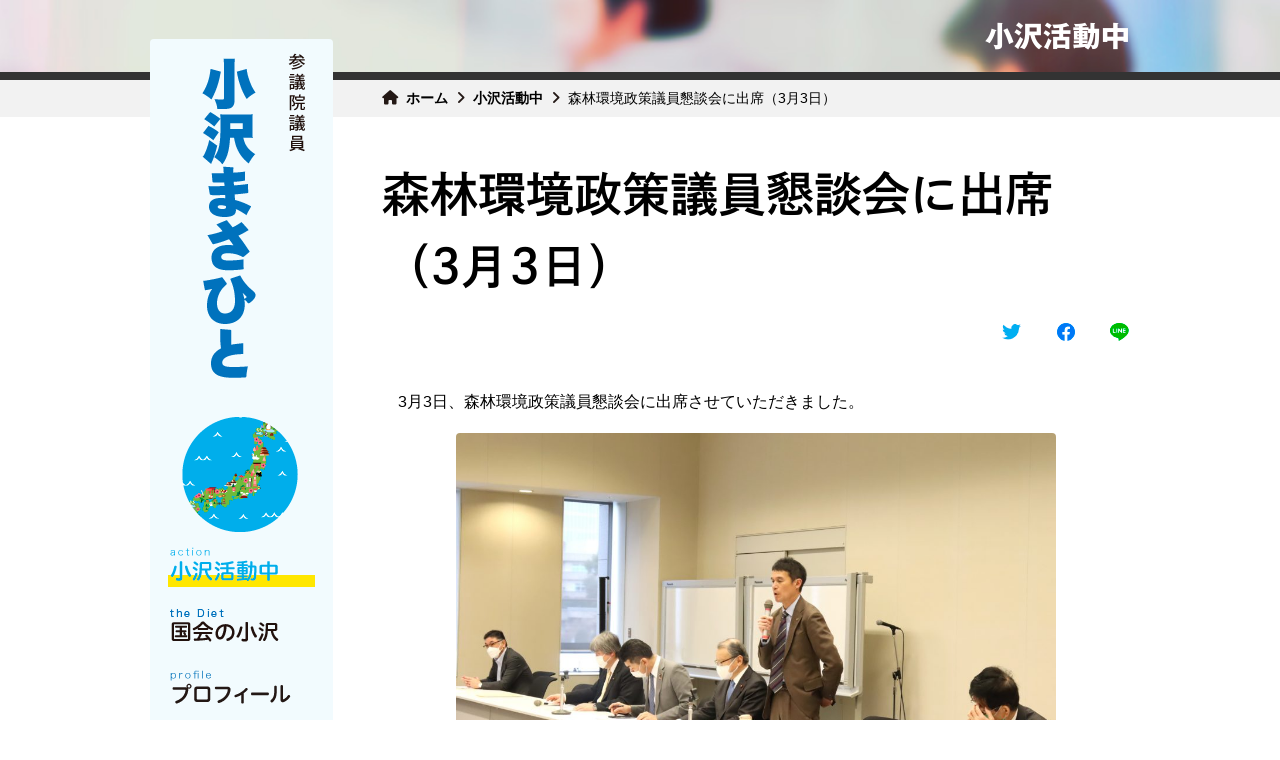

--- FILE ---
content_type: text/html; charset=UTF-8
request_url: https://ozawa-masahito.jp/activity/%E6%A3%AE%E6%9E%97%E7%92%B0%E5%A2%83%E6%94%BF%E7%AD%96%E8%AD%B0%E5%93%A1%E6%87%87%E8%AB%87%E4%BC%9A%E3%81%AB%E5%87%BA%E5%B8%AD%EF%BC%883%E6%9C%883%E6%97%A5%EF%BC%89/
body_size: 91258
content:
<!DOCTYPE HTML>
<html lang="ja" dir="ltr">
<head>
<meta charset=utf-8>
<title>参議院議員 小沢まさひと｜小沢活動中</title>

<meta name="keywords" content="小沢まさひと,小澤雅仁,小沢,雅仁,おざわまさひと,Masahito,Ozawa">
<meta name="description" content="参議院議員 小沢まさひと（おざわまさひと）の公式サイトです。政策や最近の活動等をお知らせしています。">


<meta name="twitter:card" content="summary_large_image" />
<!-- ここからOGP -->
<meta property="og:type" content="blog">
<meta property="og:description" content="">
<meta property="og:title" content="森林環境政策議員懇談会に出席（3月3日）">
<meta property="og:url" content="https://ozawa-masahito.jp/activity/%e6%a3%ae%e6%9e%97%e7%92%b0%e5%a2%83%e6%94%bf%e7%ad%96%e8%ad%b0%e5%93%a1%e6%87%87%e8%ab%87%e4%bc%9a%e3%81%ab%e5%87%ba%e5%b8%ad%ef%bc%883%e6%9c%883%e6%97%a5%ef%bc%89/">
<meta property="og:image" content="https://ozawa-masahito.jp/wp/wp-content/uploads/2023/03/230303_01.jpg">
<meta property="og:site_name" content="小沢まさひと Official Site">
<!-- ここまでOGP -->


<meta http-equiv="X-UA-Compatible" content="IE=edge" />
<meta name="format-detection" content="telephone=no">
<meta name="apple-mobile-web-app-title" content="小沢まさひと公式サイト">


<!-- wordpress -->
<meta name='robots' content='max-image-preview:large' />

<!-- Open Graph Meta Tags generated by Blog2Social 735 - https://www.blog2social.com -->
<meta property="og:title" content="森林環境政策議員懇談会に出席（3月3日）"/>
<meta property="og:description" content="　3月3日、森林環境政策議員懇談会に出席させていただきました。"/>
<meta property="og:url" content="https://ozawa-masahito.jp/activity/%E6%A3%AE%E6%9E%97%E7%92%B0%E5%A2%83%E6%94%BF%E7%AD%96%E8%AD%B0%E5%93%A1%E6%87%87%E8%AB%87%E4%BC%9A%E3%81%AB%E5%87%BA%E5%B8%AD%EF%BC%883%E6%9C%883%E6%97%A5%EF%BC%89/"/>
<meta property="og:image" content="https://ozawa-masahito.jp/wp/wp-content/uploads/2023/03/230303_01.jpg"/>
<meta property="og:image:width" content="2070"/>
<meta property="og:image:height" content="1379"/>
<meta property="og:type" content="article"/>
<meta property="og:article:published_time" content="2023-03-03 19:00:42"/>
<meta property="og:article:modified_time" content="2023-03-07 18:49:21"/>
<meta property="og:article:tag" content="活動報告"/>
<!-- Open Graph Meta Tags generated by Blog2Social 735 - https://www.blog2social.com -->

<!-- Twitter Card generated by Blog2Social 735 - https://www.blog2social.com -->
<meta name="twitter:card" content="summary">
<meta name="twitter:title" content="森林環境政策議員懇談会に出席（3月3日）"/>
<meta name="twitter:description" content="　3月3日、森林環境政策議員懇談会に出席させていただきました。"/>
<meta name="twitter:image" content="https://ozawa-masahito.jp/wp/wp-content/uploads/2023/03/230303_01.jpg"/>
<!-- Twitter Card generated by Blog2Social 735 - https://www.blog2social.com -->
<meta name="author" content="wpmaster"/>
<link rel="alternate" type="application/rss+xml" title="小沢まさひと Official Site &raquo; 森林環境政策議員懇談会に出席（3月3日） のコメントのフィード" href="https://ozawa-masahito.jp/activity/%e6%a3%ae%e6%9e%97%e7%92%b0%e5%a2%83%e6%94%bf%e7%ad%96%e8%ad%b0%e5%93%a1%e6%87%87%e8%ab%87%e4%bc%9a%e3%81%ab%e5%87%ba%e5%b8%ad%ef%bc%883%e6%9c%883%e6%97%a5%ef%bc%89/feed/" />
<script type="text/javascript">
/* <![CDATA[ */
window._wpemojiSettings = {"baseUrl":"https:\/\/s.w.org\/images\/core\/emoji\/14.0.0\/72x72\/","ext":".png","svgUrl":"https:\/\/s.w.org\/images\/core\/emoji\/14.0.0\/svg\/","svgExt":".svg","source":{"concatemoji":"https:\/\/ozawa-masahito.jp\/wp\/wp-includes\/js\/wp-emoji-release.min.js?ver=6.4.7"}};
/*! This file is auto-generated */
!function(i,n){var o,s,e;function c(e){try{var t={supportTests:e,timestamp:(new Date).valueOf()};sessionStorage.setItem(o,JSON.stringify(t))}catch(e){}}function p(e,t,n){e.clearRect(0,0,e.canvas.width,e.canvas.height),e.fillText(t,0,0);var t=new Uint32Array(e.getImageData(0,0,e.canvas.width,e.canvas.height).data),r=(e.clearRect(0,0,e.canvas.width,e.canvas.height),e.fillText(n,0,0),new Uint32Array(e.getImageData(0,0,e.canvas.width,e.canvas.height).data));return t.every(function(e,t){return e===r[t]})}function u(e,t,n){switch(t){case"flag":return n(e,"\ud83c\udff3\ufe0f\u200d\u26a7\ufe0f","\ud83c\udff3\ufe0f\u200b\u26a7\ufe0f")?!1:!n(e,"\ud83c\uddfa\ud83c\uddf3","\ud83c\uddfa\u200b\ud83c\uddf3")&&!n(e,"\ud83c\udff4\udb40\udc67\udb40\udc62\udb40\udc65\udb40\udc6e\udb40\udc67\udb40\udc7f","\ud83c\udff4\u200b\udb40\udc67\u200b\udb40\udc62\u200b\udb40\udc65\u200b\udb40\udc6e\u200b\udb40\udc67\u200b\udb40\udc7f");case"emoji":return!n(e,"\ud83e\udef1\ud83c\udffb\u200d\ud83e\udef2\ud83c\udfff","\ud83e\udef1\ud83c\udffb\u200b\ud83e\udef2\ud83c\udfff")}return!1}function f(e,t,n){var r="undefined"!=typeof WorkerGlobalScope&&self instanceof WorkerGlobalScope?new OffscreenCanvas(300,150):i.createElement("canvas"),a=r.getContext("2d",{willReadFrequently:!0}),o=(a.textBaseline="top",a.font="600 32px Arial",{});return e.forEach(function(e){o[e]=t(a,e,n)}),o}function t(e){var t=i.createElement("script");t.src=e,t.defer=!0,i.head.appendChild(t)}"undefined"!=typeof Promise&&(o="wpEmojiSettingsSupports",s=["flag","emoji"],n.supports={everything:!0,everythingExceptFlag:!0},e=new Promise(function(e){i.addEventListener("DOMContentLoaded",e,{once:!0})}),new Promise(function(t){var n=function(){try{var e=JSON.parse(sessionStorage.getItem(o));if("object"==typeof e&&"number"==typeof e.timestamp&&(new Date).valueOf()<e.timestamp+604800&&"object"==typeof e.supportTests)return e.supportTests}catch(e){}return null}();if(!n){if("undefined"!=typeof Worker&&"undefined"!=typeof OffscreenCanvas&&"undefined"!=typeof URL&&URL.createObjectURL&&"undefined"!=typeof Blob)try{var e="postMessage("+f.toString()+"("+[JSON.stringify(s),u.toString(),p.toString()].join(",")+"));",r=new Blob([e],{type:"text/javascript"}),a=new Worker(URL.createObjectURL(r),{name:"wpTestEmojiSupports"});return void(a.onmessage=function(e){c(n=e.data),a.terminate(),t(n)})}catch(e){}c(n=f(s,u,p))}t(n)}).then(function(e){for(var t in e)n.supports[t]=e[t],n.supports.everything=n.supports.everything&&n.supports[t],"flag"!==t&&(n.supports.everythingExceptFlag=n.supports.everythingExceptFlag&&n.supports[t]);n.supports.everythingExceptFlag=n.supports.everythingExceptFlag&&!n.supports.flag,n.DOMReady=!1,n.readyCallback=function(){n.DOMReady=!0}}).then(function(){return e}).then(function(){var e;n.supports.everything||(n.readyCallback(),(e=n.source||{}).concatemoji?t(e.concatemoji):e.wpemoji&&e.twemoji&&(t(e.twemoji),t(e.wpemoji)))}))}((window,document),window._wpemojiSettings);
/* ]]> */
</script>
<style id='wp-emoji-styles-inline-css' type='text/css'>

	img.wp-smiley, img.emoji {
		display: inline !important;
		border: none !important;
		box-shadow: none !important;
		height: 1em !important;
		width: 1em !important;
		margin: 0 0.07em !important;
		vertical-align: -0.1em !important;
		background: none !important;
		padding: 0 !important;
	}
</style>
<link rel='stylesheet' id='wp-block-library-css' href='https://ozawa-masahito.jp/wp/wp-includes/css/dist/block-library/style.min.css?ver=6.4.7' type='text/css' media='all' />
<style id='classic-theme-styles-inline-css' type='text/css'>
/*! This file is auto-generated */
.wp-block-button__link{color:#fff;background-color:#32373c;border-radius:9999px;box-shadow:none;text-decoration:none;padding:calc(.667em + 2px) calc(1.333em + 2px);font-size:1.125em}.wp-block-file__button{background:#32373c;color:#fff;text-decoration:none}
</style>
<style id='global-styles-inline-css' type='text/css'>
body{--wp--preset--color--black: #000000;--wp--preset--color--cyan-bluish-gray: #abb8c3;--wp--preset--color--white: #ffffff;--wp--preset--color--pale-pink: #f78da7;--wp--preset--color--vivid-red: #cf2e2e;--wp--preset--color--luminous-vivid-orange: #ff6900;--wp--preset--color--luminous-vivid-amber: #fcb900;--wp--preset--color--light-green-cyan: #7bdcb5;--wp--preset--color--vivid-green-cyan: #00d084;--wp--preset--color--pale-cyan-blue: #8ed1fc;--wp--preset--color--vivid-cyan-blue: #0693e3;--wp--preset--color--vivid-purple: #9b51e0;--wp--preset--gradient--vivid-cyan-blue-to-vivid-purple: linear-gradient(135deg,rgba(6,147,227,1) 0%,rgb(155,81,224) 100%);--wp--preset--gradient--light-green-cyan-to-vivid-green-cyan: linear-gradient(135deg,rgb(122,220,180) 0%,rgb(0,208,130) 100%);--wp--preset--gradient--luminous-vivid-amber-to-luminous-vivid-orange: linear-gradient(135deg,rgba(252,185,0,1) 0%,rgba(255,105,0,1) 100%);--wp--preset--gradient--luminous-vivid-orange-to-vivid-red: linear-gradient(135deg,rgba(255,105,0,1) 0%,rgb(207,46,46) 100%);--wp--preset--gradient--very-light-gray-to-cyan-bluish-gray: linear-gradient(135deg,rgb(238,238,238) 0%,rgb(169,184,195) 100%);--wp--preset--gradient--cool-to-warm-spectrum: linear-gradient(135deg,rgb(74,234,220) 0%,rgb(151,120,209) 20%,rgb(207,42,186) 40%,rgb(238,44,130) 60%,rgb(251,105,98) 80%,rgb(254,248,76) 100%);--wp--preset--gradient--blush-light-purple: linear-gradient(135deg,rgb(255,206,236) 0%,rgb(152,150,240) 100%);--wp--preset--gradient--blush-bordeaux: linear-gradient(135deg,rgb(254,205,165) 0%,rgb(254,45,45) 50%,rgb(107,0,62) 100%);--wp--preset--gradient--luminous-dusk: linear-gradient(135deg,rgb(255,203,112) 0%,rgb(199,81,192) 50%,rgb(65,88,208) 100%);--wp--preset--gradient--pale-ocean: linear-gradient(135deg,rgb(255,245,203) 0%,rgb(182,227,212) 50%,rgb(51,167,181) 100%);--wp--preset--gradient--electric-grass: linear-gradient(135deg,rgb(202,248,128) 0%,rgb(113,206,126) 100%);--wp--preset--gradient--midnight: linear-gradient(135deg,rgb(2,3,129) 0%,rgb(40,116,252) 100%);--wp--preset--font-size--small: 13px;--wp--preset--font-size--medium: 20px;--wp--preset--font-size--large: 36px;--wp--preset--font-size--x-large: 42px;--wp--preset--spacing--20: 0.44rem;--wp--preset--spacing--30: 0.67rem;--wp--preset--spacing--40: 1rem;--wp--preset--spacing--50: 1.5rem;--wp--preset--spacing--60: 2.25rem;--wp--preset--spacing--70: 3.38rem;--wp--preset--spacing--80: 5.06rem;--wp--preset--shadow--natural: 6px 6px 9px rgba(0, 0, 0, 0.2);--wp--preset--shadow--deep: 12px 12px 50px rgba(0, 0, 0, 0.4);--wp--preset--shadow--sharp: 6px 6px 0px rgba(0, 0, 0, 0.2);--wp--preset--shadow--outlined: 6px 6px 0px -3px rgba(255, 255, 255, 1), 6px 6px rgba(0, 0, 0, 1);--wp--preset--shadow--crisp: 6px 6px 0px rgba(0, 0, 0, 1);}:where(.is-layout-flex){gap: 0.5em;}:where(.is-layout-grid){gap: 0.5em;}body .is-layout-flow > .alignleft{float: left;margin-inline-start: 0;margin-inline-end: 2em;}body .is-layout-flow > .alignright{float: right;margin-inline-start: 2em;margin-inline-end: 0;}body .is-layout-flow > .aligncenter{margin-left: auto !important;margin-right: auto !important;}body .is-layout-constrained > .alignleft{float: left;margin-inline-start: 0;margin-inline-end: 2em;}body .is-layout-constrained > .alignright{float: right;margin-inline-start: 2em;margin-inline-end: 0;}body .is-layout-constrained > .aligncenter{margin-left: auto !important;margin-right: auto !important;}body .is-layout-constrained > :where(:not(.alignleft):not(.alignright):not(.alignfull)){max-width: var(--wp--style--global--content-size);margin-left: auto !important;margin-right: auto !important;}body .is-layout-constrained > .alignwide{max-width: var(--wp--style--global--wide-size);}body .is-layout-flex{display: flex;}body .is-layout-flex{flex-wrap: wrap;align-items: center;}body .is-layout-flex > *{margin: 0;}body .is-layout-grid{display: grid;}body .is-layout-grid > *{margin: 0;}:where(.wp-block-columns.is-layout-flex){gap: 2em;}:where(.wp-block-columns.is-layout-grid){gap: 2em;}:where(.wp-block-post-template.is-layout-flex){gap: 1.25em;}:where(.wp-block-post-template.is-layout-grid){gap: 1.25em;}.has-black-color{color: var(--wp--preset--color--black) !important;}.has-cyan-bluish-gray-color{color: var(--wp--preset--color--cyan-bluish-gray) !important;}.has-white-color{color: var(--wp--preset--color--white) !important;}.has-pale-pink-color{color: var(--wp--preset--color--pale-pink) !important;}.has-vivid-red-color{color: var(--wp--preset--color--vivid-red) !important;}.has-luminous-vivid-orange-color{color: var(--wp--preset--color--luminous-vivid-orange) !important;}.has-luminous-vivid-amber-color{color: var(--wp--preset--color--luminous-vivid-amber) !important;}.has-light-green-cyan-color{color: var(--wp--preset--color--light-green-cyan) !important;}.has-vivid-green-cyan-color{color: var(--wp--preset--color--vivid-green-cyan) !important;}.has-pale-cyan-blue-color{color: var(--wp--preset--color--pale-cyan-blue) !important;}.has-vivid-cyan-blue-color{color: var(--wp--preset--color--vivid-cyan-blue) !important;}.has-vivid-purple-color{color: var(--wp--preset--color--vivid-purple) !important;}.has-black-background-color{background-color: var(--wp--preset--color--black) !important;}.has-cyan-bluish-gray-background-color{background-color: var(--wp--preset--color--cyan-bluish-gray) !important;}.has-white-background-color{background-color: var(--wp--preset--color--white) !important;}.has-pale-pink-background-color{background-color: var(--wp--preset--color--pale-pink) !important;}.has-vivid-red-background-color{background-color: var(--wp--preset--color--vivid-red) !important;}.has-luminous-vivid-orange-background-color{background-color: var(--wp--preset--color--luminous-vivid-orange) !important;}.has-luminous-vivid-amber-background-color{background-color: var(--wp--preset--color--luminous-vivid-amber) !important;}.has-light-green-cyan-background-color{background-color: var(--wp--preset--color--light-green-cyan) !important;}.has-vivid-green-cyan-background-color{background-color: var(--wp--preset--color--vivid-green-cyan) !important;}.has-pale-cyan-blue-background-color{background-color: var(--wp--preset--color--pale-cyan-blue) !important;}.has-vivid-cyan-blue-background-color{background-color: var(--wp--preset--color--vivid-cyan-blue) !important;}.has-vivid-purple-background-color{background-color: var(--wp--preset--color--vivid-purple) !important;}.has-black-border-color{border-color: var(--wp--preset--color--black) !important;}.has-cyan-bluish-gray-border-color{border-color: var(--wp--preset--color--cyan-bluish-gray) !important;}.has-white-border-color{border-color: var(--wp--preset--color--white) !important;}.has-pale-pink-border-color{border-color: var(--wp--preset--color--pale-pink) !important;}.has-vivid-red-border-color{border-color: var(--wp--preset--color--vivid-red) !important;}.has-luminous-vivid-orange-border-color{border-color: var(--wp--preset--color--luminous-vivid-orange) !important;}.has-luminous-vivid-amber-border-color{border-color: var(--wp--preset--color--luminous-vivid-amber) !important;}.has-light-green-cyan-border-color{border-color: var(--wp--preset--color--light-green-cyan) !important;}.has-vivid-green-cyan-border-color{border-color: var(--wp--preset--color--vivid-green-cyan) !important;}.has-pale-cyan-blue-border-color{border-color: var(--wp--preset--color--pale-cyan-blue) !important;}.has-vivid-cyan-blue-border-color{border-color: var(--wp--preset--color--vivid-cyan-blue) !important;}.has-vivid-purple-border-color{border-color: var(--wp--preset--color--vivid-purple) !important;}.has-vivid-cyan-blue-to-vivid-purple-gradient-background{background: var(--wp--preset--gradient--vivid-cyan-blue-to-vivid-purple) !important;}.has-light-green-cyan-to-vivid-green-cyan-gradient-background{background: var(--wp--preset--gradient--light-green-cyan-to-vivid-green-cyan) !important;}.has-luminous-vivid-amber-to-luminous-vivid-orange-gradient-background{background: var(--wp--preset--gradient--luminous-vivid-amber-to-luminous-vivid-orange) !important;}.has-luminous-vivid-orange-to-vivid-red-gradient-background{background: var(--wp--preset--gradient--luminous-vivid-orange-to-vivid-red) !important;}.has-very-light-gray-to-cyan-bluish-gray-gradient-background{background: var(--wp--preset--gradient--very-light-gray-to-cyan-bluish-gray) !important;}.has-cool-to-warm-spectrum-gradient-background{background: var(--wp--preset--gradient--cool-to-warm-spectrum) !important;}.has-blush-light-purple-gradient-background{background: var(--wp--preset--gradient--blush-light-purple) !important;}.has-blush-bordeaux-gradient-background{background: var(--wp--preset--gradient--blush-bordeaux) !important;}.has-luminous-dusk-gradient-background{background: var(--wp--preset--gradient--luminous-dusk) !important;}.has-pale-ocean-gradient-background{background: var(--wp--preset--gradient--pale-ocean) !important;}.has-electric-grass-gradient-background{background: var(--wp--preset--gradient--electric-grass) !important;}.has-midnight-gradient-background{background: var(--wp--preset--gradient--midnight) !important;}.has-small-font-size{font-size: var(--wp--preset--font-size--small) !important;}.has-medium-font-size{font-size: var(--wp--preset--font-size--medium) !important;}.has-large-font-size{font-size: var(--wp--preset--font-size--large) !important;}.has-x-large-font-size{font-size: var(--wp--preset--font-size--x-large) !important;}
.wp-block-navigation a:where(:not(.wp-element-button)){color: inherit;}
:where(.wp-block-post-template.is-layout-flex){gap: 1.25em;}:where(.wp-block-post-template.is-layout-grid){gap: 1.25em;}
:where(.wp-block-columns.is-layout-flex){gap: 2em;}:where(.wp-block-columns.is-layout-grid){gap: 2em;}
.wp-block-pullquote{font-size: 1.5em;line-height: 1.6;}
</style>
<link rel='stylesheet' id='wp-pagenavi-css' href='https://ozawa-masahito.jp/wp/wp-content/plugins/wp-pagenavi/pagenavi-css.css?ver=2.70' type='text/css' media='all' />
<link rel="https://api.w.org/" href="https://ozawa-masahito.jp/wp-json/" /><link rel="alternate" type="application/json" href="https://ozawa-masahito.jp/wp-json/wp/v2/posts/5110" /><link rel="EditURI" type="application/rsd+xml" title="RSD" href="https://ozawa-masahito.jp/wp/xmlrpc.php?rsd" />
<link rel="canonical" href="https://ozawa-masahito.jp/activity/%e6%a3%ae%e6%9e%97%e7%92%b0%e5%a2%83%e6%94%bf%e7%ad%96%e8%ad%b0%e5%93%a1%e6%87%87%e8%ab%87%e4%bc%9a%e3%81%ab%e5%87%ba%e5%b8%ad%ef%bc%883%e6%9c%883%e6%97%a5%ef%bc%89/" />
<link rel='shortlink' href='https://ozawa-masahito.jp/?p=5110' />
<link rel="alternate" type="application/json+oembed" href="https://ozawa-masahito.jp/wp-json/oembed/1.0/embed?url=https%3A%2F%2Fozawa-masahito.jp%2Factivity%2F%25e6%25a3%25ae%25e6%259e%2597%25e7%2592%25b0%25e5%25a2%2583%25e6%2594%25bf%25e7%25ad%2596%25e8%25ad%25b0%25e5%2593%25a1%25e6%2587%2587%25e8%25ab%2587%25e4%25bc%259a%25e3%2581%25ab%25e5%2587%25ba%25e5%25b8%25ad%25ef%25bc%25883%25e6%259c%25883%25e6%2597%25a5%25ef%25bc%2589%2F" />
<link rel="alternate" type="text/xml+oembed" href="https://ozawa-masahito.jp/wp-json/oembed/1.0/embed?url=https%3A%2F%2Fozawa-masahito.jp%2Factivity%2F%25e6%25a3%25ae%25e6%259e%2597%25e7%2592%25b0%25e5%25a2%2583%25e6%2594%25bf%25e7%25ad%2596%25e8%25ad%25b0%25e5%2593%25a1%25e6%2587%2587%25e8%25ab%2587%25e4%25bc%259a%25e3%2581%25ab%25e5%2587%25ba%25e5%25b8%25ad%25ef%25bc%25883%25e6%259c%25883%25e6%2597%25a5%25ef%25bc%2589%2F&#038;format=xml" />


<!-- PCサイトをスマホでも表示 -->
<!-- <meta name="viewport" content="width=device-width, maximum-scale=1.0"> -->
<meta name="viewport" content="width=1140">

<!-- favicon and apple-touch-icon -->
<link rel="shortcut icon" href="https://ozawa-masahito.jp/favicon.ico">
<link rel="icon" sizes="192x192" href="https://ozawa-masahito.jp/apple-touch-icon.png">

<!-- Google Tag Manager -->
<script>(function(w,d,s,l,i){w[l]=w[l]||[];w[l].push({'gtm.start':
new Date().getTime(),event:'gtm.js'});var f=d.getElementsByTagName(s)[0],
j=d.createElement(s),dl=l!='dataLayer'?'&l='+l:'';j.async=true;j.src=
'https://www.googletagmanager.com/gtm.js?id='+i+dl;f.parentNode.insertBefore(j,f);
})(window,document,'script','dataLayer','GTM-KK5SPM2');</script>
<!-- End Google Tag Manager -->

<!-- CSS and JS -->
<link href="https://ozawa-masahito.jp/css/html5reset-1.6.1.css" rel="stylesheet" type="text/css">
<link href="https://ozawa-masahito.jp/css/common_r.css" rel="stylesheet" type="text/css">
<link href="https://ozawa-masahito.jp/css/hover.css" rel="stylesheet" media="all">
<script src="https://ajax.googleapis.com/ajax/libs/jquery/3.1.1/jquery.min.js"></script>
<script src="https://ozawa-masahito.jp/js/common_r.js"></script>

<!-- WebFonts -->
<link rel="stylesheet" href="https://ozawa-masahito.jp/font-awesome/css/font-awesome.min.css">
<script type="text/javascript" src="//typesquare.com/accessor/script/typesquare.js?MyuF~VoBEP8%3D" charset="utf-8"></script>

<link rel="stylesheet" href="https://ozawa-masahito.jp/fontawesome-free-672/css/all.css">


</head>
<body>
<!-- Google Tag Manager (noscript) -->
<noscript><iframe src="https://www.googletagmanager.com/ns.html?id=GTM-KK5SPM2"
height="0" width="0" style="display:none;visibility:hidden"></iframe></noscript>
<!-- End Google Tag Manager (noscript) -->

<!-- Facebook埋め込みタイムライン1/2 -->
<div id="fb-root"></div>
<script async defer crossorigin="anonymous" src="https://connect.facebook.net/ja_JP/sdk.js#xfbml=1&version=v11.0" nonce="9E7r13n8"></script>

<!-- start main -->
<div class="kasouwaku">
<div class="activitytit">
<div class="pagetit">
<table>
	<tr>
		<td><p>小沢活動中</p></td>
	</tr>
</table>
</div>
</div>


<div class="pan">
<div class="w980">
<ul>
<li class="home"><a href="https://ozawa-masahito.jp/">ホーム</a></li>
<li><a href="https://ozawa-masahito.jp/?cat=2">小沢活動中</a></li>
<li>森林環境政策議員懇談会に出席（3月3日）</li>
</ul>
<div class="cb"></div>
</div>
</div>


<div class="w980">
<div id="wrap">

<div id="sidebar">
	<div class="smenu">
	<p class="mb15"><a href="https://ozawa-masahito.jp/" class="han"><img src="https://ozawa-masahito.jp/images/rtop02.png" alt="参議院議員 小沢まさひと" /></a></p>
	<p><a href="https://ozawa-masahito.jp/?cat=2" class="han"><img src="https://ozawa-masahito.jp/images/rmenu_01_act.png" alt="小沢活動中" /></a></p>
	<p class="button hvr-wobble-horizontal"><a href="https://ozawa-masahito.jp/?cat=9"><img src="https://ozawa-masahito.jp/images/rmenu_mov2_off.png" alt="国会の小沢" /></a></p>
	<p class="button hvr-wobble-horizontal"><a href="https://ozawa-masahito.jp/profile/" ><img src="https://ozawa-masahito.jp/images/rmenu_02_off.png" alt="プロフィール" /></a></p>
	<p class="button hvr-wobble-horizontal"><a href="https://ozawa-masahito.jp/principles/"><img src="https://ozawa-masahito.jp/images/rmenu_03_off.png" alt="政治信条" /></a></p>
	<p class="button hvr-wobble-horizontal"><a href="https://ozawa-masahito.jp/?cat=7"><img src="https://ozawa-masahito.jp/images/rmenu_04_off.png" alt="国会へ行こう！" /></a></p>
	<p class="button hvr-wobble-horizontal"><a href="https://ozawa-masahito.jp/?cat=5"><img src="https://ozawa-masahito.jp/images/rmenu_05_off.png" alt="私が今、思うこと" /></a></p>
	<p class="button hvr-wobble-horizontal mb7"><a href="https://ozawa-masahito.jp/kengaku_entry/"><img src="https://ozawa-masahito.jp/images/rmenu_06_off.png" alt="国会見学申し込み" /></a></p>
	<p class="button hvr-wobble-horizontal"><a href="https://ozawa-masahito.jp/collection/"><img src="https://ozawa-masahito.jp/images/rmenu_sozai_off.png" alt="素材集" /></a></p>
	</div>
	<div class="smenu">
	<p class="snskmds">公式SNS</p>
	<p class="snsbun">SNSでも日々の活動をお伝えしています。</p>
<p class="twslink_x"><a href="https://twitter.com/ozawamasahito" target="_blank">X（Twitter）</a></p>
<p class="fbslink"><a href="https://www.facebook.com/profile.php?id=100008780822489" target="_blank">Facebook</a></p>
<p class="instalink"><a href="https://www.instagram.com/jp.masahito/" target="_blank">instagram</a></p>
<p class="youtube"><a href="https://www.youtube.com/@masahitoozawa" target="_blank">YouTube</a></p>
	</div>
</div>



<main id="main">

<div class="takasa40"></div>




<!-- block -->
<!--▼カテゴリ別記事▼--->
<!-- ループココカラ -->


<!--
<div class="readtime">
<p>この記事は<span>
約0分6秒
</span>で読めます。</p>
</div>
-->


<div class="kijitype1">

<h2>森林環境政策議員懇談会に出席（3月3日）</h2>

<!--
<div class="kt1date">2023年3月3日</div>
-->


<!--
<div class="kt1img_eye">
	<img src="https://ozawa-masahito.jp/wp/wp-content/uploads/2023/03/230303_01-748x498.jpg" class="attachment-Kijitop size-Kijitop wp-post-image" alt="" decoding="async" fetchpriority="high" srcset="https://ozawa-masahito.jp/wp/wp-content/uploads/2023/03/230303_01-748x498.jpg 748w, https://ozawa-masahito.jp/wp/wp-content/uploads/2023/03/230303_01-300x200.jpg 300w, https://ozawa-masahito.jp/wp/wp-content/uploads/2023/03/230303_01-768x512.jpg 768w, https://ozawa-masahito.jp/wp/wp-content/uploads/2023/03/230303_01-1024x682.jpg 1024w" sizes="(max-width: 748px) 100vw, 748px" /></div>
-->

	<div class="sharebtnbox">
	<a href="http://twitter.com/share?url=https://ozawa-masahito.jp/" target="_blank"><img src="https://ozawa-masahito.jp/images/snsbtn01.png" alt="" /></a>
	<a href="https://www.facebook.com/sharer/sharer.php?u=https://ozawa-masahito.jp/" target="_blank"><img src="https://ozawa-masahito.jp/images/snsbtn02.png" alt="" /></a>
	<a href="https://social-plugins.line.me/lineit/share?url=https://ozawa-masahito.jp/" target="_blank"><img src="https://ozawa-masahito.jp/images/snsbtn03.png" alt="" /></a> 
	</div>

<div class="kijitype1_content">

<p>　3月3日、森林環境政策議員懇談会に出席させていただきました。<br />
<img decoding="async" src="https://ozawa-masahito.jp/wp/wp-content/uploads/2023/03/230303_01-1024x682.jpg" alt="" class="alignnone size-large wp-image-5111" srcset="https://ozawa-masahito.jp/wp/wp-content/uploads/2023/03/230303_01-1024x682.jpg 1024w, https://ozawa-masahito.jp/wp/wp-content/uploads/2023/03/230303_01-300x200.jpg 300w, https://ozawa-masahito.jp/wp/wp-content/uploads/2023/03/230303_01-768x512.jpg 768w, https://ozawa-masahito.jp/wp/wp-content/uploads/2023/03/230303_01-748x498.jpg 748w" sizes="(max-width: 1024px) 100vw, 1024px" /></p>
<p><img decoding="async" src="https://ozawa-masahito.jp/wp/wp-content/uploads/2023/03/230303_02-1024x683.jpg" alt="" class="alignnone size-large wp-image-5112" srcset="https://ozawa-masahito.jp/wp/wp-content/uploads/2023/03/230303_02-1024x683.jpg 1024w, https://ozawa-masahito.jp/wp/wp-content/uploads/2023/03/230303_02-300x200.jpg 300w, https://ozawa-masahito.jp/wp/wp-content/uploads/2023/03/230303_02-768x512.jpg 768w, https://ozawa-masahito.jp/wp/wp-content/uploads/2023/03/230303_02-748x499.jpg 748w" sizes="(max-width: 1024px) 100vw, 1024px" /></p>

</div>


</div>
<!-- end kijitype1 -->



<div class="kijirelate">



<div class="kijibefore">
	<div class="kijirelatearw1"><i class="fa fa-chevron-left"></i></div>


	<div class="kijirelateimg1">
	<a href="https://ozawa-masahito.jp/activity/%e5%8f%82%e8%ad%b0%e9%99%a2%e4%ba%88%e7%ae%97%e5%a7%94%e5%93%a1%e4%bc%9a%ef%bc%88nhk%e4%b8%ad%e7%b6%99%ef%bc%89%e3%81%ab%e3%81%a6%e5%88%9d%e8%b3%aa%e5%95%8f%ef%bc%883%e6%9c%881%e6%97%a5%ef%bc%89/" class="han"><img src="https://ozawa-masahito.jp/wp/wp-content/uploads/2023/03/20230301_01-300x214.jpg" class="attachment-medium size-medium wp-post-image" alt="" decoding="async" srcset="https://ozawa-masahito.jp/wp/wp-content/uploads/2023/03/20230301_01-300x214.jpg 300w, https://ozawa-masahito.jp/wp/wp-content/uploads/2023/03/20230301_01-768x548.jpg 768w, https://ozawa-masahito.jp/wp/wp-content/uploads/2023/03/20230301_01-1024x731.jpg 1024w, https://ozawa-masahito.jp/wp/wp-content/uploads/2023/03/20230301_01-748x534.jpg 748w" sizes="(max-width: 300px) 100vw, 300px" /></a>
	</div>
	<div class="kijirelatetit1">
	<p><a href="https://ozawa-masahito.jp/activity/%e5%8f%82%e8%ad%b0%e9%99%a2%e4%ba%88%e7%ae%97%e5%a7%94%e5%93%a1%e4%bc%9a%ef%bc%88nhk%e4%b8%ad%e7%b6%99%ef%bc%89%e3%81%ab%e3%81%a6%e5%88%9d%e8%b3%aa%e5%95%8f%ef%bc%883%e6%9c%881%e6%97%a5%ef%bc%89/">参議院予算委員会（NHK中継）にて初質問（3月1日）</a></p>
	<p class="kijirelatedate">2023年3月3日</p>
	</div>


	<div class="cb"></div>
</div>



<div class="kijinext">
	<div class="kijirelatearw2"><i class="fa fa-chevron-right"></i></div>
	

	<div class="kijirelateimg2">
	<a href="https://ozawa-masahito.jp/activity/jp%e5%8a%b4%e7%b5%84%e6%9d%b1%e5%8c%972023%e5%b9%b4%e3%80%8c%e5%bf%83%e3%81%b2%e3%81%a8%e3%81%a4%e3%81%ab%e6%9d%b1%e5%8c%97%e9%9b%86%e4%bc%9a%e3%80%8d%e3%81%ab%e5%8f%82%e5%8a%a0%ef%bc%883%e6%9c%884/" class="han"><img src="https://ozawa-masahito.jp/wp/wp-content/uploads/2023/03/230305_01-300x200.jpg" class="attachment-medium size-medium wp-post-image" alt="" decoding="async" srcset="https://ozawa-masahito.jp/wp/wp-content/uploads/2023/03/230305_01-300x200.jpg 300w, https://ozawa-masahito.jp/wp/wp-content/uploads/2023/03/230305_01-768x512.jpg 768w, https://ozawa-masahito.jp/wp/wp-content/uploads/2023/03/230305_01-1024x683.jpg 1024w, https://ozawa-masahito.jp/wp/wp-content/uploads/2023/03/230305_01-748x499.jpg 748w" sizes="(max-width: 300px) 100vw, 300px" /></a>
	</div>

	<div class="kijirelatetit2">
	<p><a href="https://ozawa-masahito.jp/activity/jp%e5%8a%b4%e7%b5%84%e6%9d%b1%e5%8c%972023%e5%b9%b4%e3%80%8c%e5%bf%83%e3%81%b2%e3%81%a8%e3%81%a4%e3%81%ab%e6%9d%b1%e5%8c%97%e9%9b%86%e4%bc%9a%e3%80%8d%e3%81%ab%e5%8f%82%e5%8a%a0%ef%bc%883%e6%9c%884/">JP労組東北2023年「心ひとつに東北集会」に参加（3月4日-5日）</a></p>
	<p class="kijirelatedate">2023年3月3日</p>
	</div>


	<div class="cb"></div>
</div>



<div class="cb"></div>

</div>
<!-- end kijirelate -->




 <!-- ループココマデ -->
  <!--▲カテゴリ別記事▲--->
<!-- end: block -->



<div class="toichiran1">
<p><a href="https://ozawa-masahito.jp/?cat=2"><img src="https://ozawa-masahito.jp/images/r02ichiran.png" alt="" />小沢活動中 一覧を表示</a></p>
</div>

</main>
    
</div>
<!-- end w980 -->

</div>
<!-- end wrap -->


</div>
<!-- end topwaku -->






<!-- start footer -->
<footer>

<div class="flogo"><img src="https://ozawa-masahito.jp/images/rfootlogo.png" alt="" /></div>

<div class="w980 mt45">

<div class="fadress">

<p class="fadtit">小沢まさひと後援会事務所</p>
<p>〒400-0032<br>山梨県甲府市中央5-8-17</p>
<table>
	<tr>
		<th><img src="https://ozawa-masahito.jp/images/rfoot2.png" alt="" /></th>
		<td>055-225-6285</td>
	</tr>
</table>

<p class="fadtit mt15">小沢雅仁国会事務所</p>
<p>〒100-8962<br>東京都千代田区永田町2-1-1<br>参議院議員会館1119号室</p>
<table>
	<tr>
		<th><img src="https://ozawa-masahito.jp/images/rfoot2.png" alt="" /></th>
		<td>03-6550-1119</td>
	</tr>
	<tr>
		<th><img src="https://ozawa-masahito.jp/images/rfoot3.png" alt="" /></th>
		<td>03-6551-1119</td>
	</tr>
</table>

<div class="flinkban">
	<p><a href="https://cdp-japan.jp/" target="_blank" class="han"><img src="https://ozawa-masahito.jp/images/rfoot004.png" alt="立憲民主党" /></a></p>
<p><a href="https://shiba-s.jp/" target="_blank" class="han">
<!-- webp -->
<picture>
<source srcset="https://ozawa-masahito.jp/images/shiba-s2601.webp" type="image/webp">
<img src="https://ozawa-masahito.jp/images/shiba-s2601.jpg" alt="しば慎一" />
</picture>
</a></p>

<p><a href="https://s-okuno.jp/" target="_blank" class="han">
<!-- webp -->
<picture>
<source srcset="https://ozawa-masahito.jp/images/s-okuno2601.webp" type="image/webp">
<img src="https://ozawa-masahito.jp/images/s-okuno2601.jpg" alt="おくの総一郎" />
</picture>
</a></p>

<p><a href="https://www.yamahanaikuo.com/" target="_blank" class="han">
<!-- webp -->
<picture>
<source srcset="https://ozawa-masahito.jp/images/yamahanaikuo2601.webp" type="image/webp">
<img src="https://ozawa-masahito.jp/images/yamahanaikuo2601.jpg" alt="山花邦夫" />
</picture>
</a></p>

<p><a href="https://konishi-hiroyuki.jp/" target="_blank" class="han">
<!-- webp -->
<picture>
<source srcset="https://ozawa-masahito.jp/images/konishi-hiroyuki2601.webp" type="image/webp">
<img src="https://ozawa-masahito.jp/images/konishi-hiroyuki2601.jpg" alt="小西ひろゆき" />
</picture>
</a></p>

<p><a href="https://www.instagram.com/nishikawajimusho/" target="_blank" class="han">
<!-- webp -->
<picture>
<source srcset="https://ozawa-masahito.jp/images/nishikawajimusho2601.webp" type="image/webp">
<img src="https://ozawa-masahito.jp/images/nishikawajimusho2601.jpg" alt="西川あつし（Instagram）" />
</picture>
</a></p>
</div>

</div>
<!-- end fadress -->


<div class="ffbbox2">
<div class="fb-page" data-href="https://www.facebook.com/%E5%B0%8F%E6%B2%A2%E3%81%BE%E3%81%95%E3%81%B2%E3%81%A8-108084450737136/" data-tabs="timeline" data-width="340" data-height="517" data-small-header="true" data-adapt-container-width="true" data-hide-cover="false" data-show-facepile="true"><blockquote cite="https://www.facebook.com/%E5%B0%8F%E6%B2%A2%E3%81%BE%E3%81%95%E3%81%B2%E3%81%A8-108084450737136/" class="fb-xfbml-parse-ignore"><a href="https://www.facebook.com/%E5%B0%8F%E6%B2%A2%E3%81%BE%E3%81%95%E3%81%B2%E3%81%A8-108084450737136/">小沢まさひと</a></blockquote></div></div>
<!-- end ffbbox -->


<div class="ftwbox2">
<div class="ftwbox2uchi">

<div id="sb_instagram"  class="sbi sbi_mob_col_3 sbi_tab_col_3 sbi_col_3 sbi_width_resp sbi_fixed_height" style="padding-bottom: 10px;height: 517px;" data-feedid="*1"  data-res="auto" data-cols="3" data-colsmobile="3" data-colstablet="3" data-num="12" data-nummobile="6" data-item-padding="5" data-shortcode-atts="{&quot;feed&quot;:&quot;1&quot;}"  data-postid="5110" data-locatornonce="927d84cbbb" data-sbi-flags="favorLocal,imageLoadDisable">
	<div class="sb_instagram_header "   >
	<a class="sbi_header_link" target="_blank" rel="nofollow noopener" href="https://www.instagram.com/jp.masahito/" title="@jp.masahito">
		<div class="sbi_header_text">
			<div class="sbi_header_img"  data-avatar-url="https://scontent-nrt1-2.cdninstagram.com/v/t51.2885-19/473961001_911797361108673_6615149450126547075_n.jpg?stp=dst-jpg_s206x206_tt6&amp;_nc_cat=102&amp;ccb=7-5&amp;_nc_sid=bf7eb4&amp;efg=eyJ2ZW5jb2RlX3RhZyI6InByb2ZpbGVfcGljLnd3dy4xMDgwLkMzIn0%3D&amp;_nc_ohc=g-mXDgPI3RgQ7kNvwF5VtWq&amp;_nc_oc=Adn7qMpJeqtdXqt7oXRC1nrRf2C_oiOHrvrmy1JAtheAFpak27vUfFruZYcrHmgZ1kY&amp;_nc_zt=24&amp;_nc_ht=scontent-nrt1-2.cdninstagram.com&amp;edm=AP4hL3IEAAAA&amp;_nc_tpa=Q5bMBQG5iPI26yiIfplaPeI0JxB4AFXf-S31pmNU8GMiO1ktdMQhkp3Wg9VA1MJDfVU1lta8-_EO8ri4HQ&amp;oh=00_AfpClIx51kXaLXq8Fm1KXFhWBakvcGJeMwUnx2Iei8EjBQ&amp;oe=697C2A68">
									<div class="sbi_header_img_hover"  ><svg class="sbi_new_logo fa-instagram fa-w-14" aria-hidden="true" data-fa-processed="" aria-label="Instagram" data-prefix="fab" data-icon="instagram" role="img" viewBox="0 0 448 512">
	                <path fill="currentColor" d="M224.1 141c-63.6 0-114.9 51.3-114.9 114.9s51.3 114.9 114.9 114.9S339 319.5 339 255.9 287.7 141 224.1 141zm0 189.6c-41.1 0-74.7-33.5-74.7-74.7s33.5-74.7 74.7-74.7 74.7 33.5 74.7 74.7-33.6 74.7-74.7 74.7zm146.4-194.3c0 14.9-12 26.8-26.8 26.8-14.9 0-26.8-12-26.8-26.8s12-26.8 26.8-26.8 26.8 12 26.8 26.8zm76.1 27.2c-1.7-35.9-9.9-67.7-36.2-93.9-26.2-26.2-58-34.4-93.9-36.2-37-2.1-147.9-2.1-184.9 0-35.8 1.7-67.6 9.9-93.9 36.1s-34.4 58-36.2 93.9c-2.1 37-2.1 147.9 0 184.9 1.7 35.9 9.9 67.7 36.2 93.9s58 34.4 93.9 36.2c37 2.1 147.9 2.1 184.9 0 35.9-1.7 67.7-9.9 93.9-36.2 26.2-26.2 34.4-58 36.2-93.9 2.1-37 2.1-147.8 0-184.8zM398.8 388c-7.8 19.6-22.9 34.7-42.6 42.6-29.5 11.7-99.5 9-132.1 9s-102.7 2.6-132.1-9c-19.6-7.8-34.7-22.9-42.6-42.6-11.7-29.5-9-99.5-9-132.1s-2.6-102.7 9-132.1c7.8-19.6 22.9-34.7 42.6-42.6 29.5-11.7 99.5-9 132.1-9s102.7-2.6 132.1 9c19.6 7.8 34.7 22.9 42.6 42.6 11.7 29.5 9 99.5 9 132.1s2.7 102.7-9 132.1z"></path>
	            </svg></div>
					<img  src="https://ozawa-masahito.jp/wp/wp-content/uploads/2024/10/instaimg.jpg" alt="小沢まさひと" width="50" height="50">
											</div>

			<div class="sbi_feedtheme_header_text">
				<h3>jp.masahito</h3>
									<p class="sbi_bio">参議院議員 小沢まさひと</p>
							</div>
		</div>
	</a>
</div>

    <div id="sbi_images"  style="gap: 10px;">
		<div class="sbi_item sbi_type_carousel sbi_new sbi_no_js sbi_no_resraise sbi_js_load_disabled" id="sbi_18069822680391909" data-date="1767779232">
    <div class="sbi_photo_wrap">
        <a class="sbi_photo" href="https://www.instagram.com/p/DTNHio5DyQv/" target="_blank" rel="noopener nofollow" data-full-res="https://scontent-nrt6-1.cdninstagram.com/v/t51.82787-15/609836200_17906198562317146_6810201220147115543_n.heic?stp=dst-jpg_e35_tt6&#038;_nc_cat=100&#038;ccb=7-5&#038;_nc_sid=18de74&#038;efg=eyJlZmdfdGFnIjoiQ0FST1VTRUxfSVRFTS5iZXN0X2ltYWdlX3VybGdlbi5DMyJ9&#038;_nc_ohc=vq8wvsLGSG8Q7kNvwHmzg0p&#038;_nc_oc=AdmQJRIw5ZBjicMDAQpxfjo1GIJ0HScgH1V41kp-P6eYrqQNBLVJmHncEhv_YslKTe8&#038;_nc_zt=23&#038;_nc_ht=scontent-nrt6-1.cdninstagram.com&#038;edm=ANo9K5cEAAAA&#038;_nc_gid=_YJnjOs1xt5CojD6cVjYjw&#038;oh=00_Afr_7GAmrEwlAQbGaOxCi1s-Du82HIx-ztan_419C_NfAA&#038;oe=697C19C0" data-img-src-set="{&quot;d&quot;:&quot;https:\/\/scontent-nrt6-1.cdninstagram.com\/v\/t51.82787-15\/609836200_17906198562317146_6810201220147115543_n.heic?stp=dst-jpg_e35_tt6&amp;_nc_cat=100&amp;ccb=7-5&amp;_nc_sid=18de74&amp;efg=eyJlZmdfdGFnIjoiQ0FST1VTRUxfSVRFTS5iZXN0X2ltYWdlX3VybGdlbi5DMyJ9&amp;_nc_ohc=vq8wvsLGSG8Q7kNvwHmzg0p&amp;_nc_oc=AdmQJRIw5ZBjicMDAQpxfjo1GIJ0HScgH1V41kp-P6eYrqQNBLVJmHncEhv_YslKTe8&amp;_nc_zt=23&amp;_nc_ht=scontent-nrt6-1.cdninstagram.com&amp;edm=ANo9K5cEAAAA&amp;_nc_gid=_YJnjOs1xt5CojD6cVjYjw&amp;oh=00_Afr_7GAmrEwlAQbGaOxCi1s-Du82HIx-ztan_419C_NfAA&amp;oe=697C19C0&quot;,&quot;150&quot;:&quot;https:\/\/scontent-nrt6-1.cdninstagram.com\/v\/t51.82787-15\/609836200_17906198562317146_6810201220147115543_n.heic?stp=dst-jpg_e35_tt6&amp;_nc_cat=100&amp;ccb=7-5&amp;_nc_sid=18de74&amp;efg=eyJlZmdfdGFnIjoiQ0FST1VTRUxfSVRFTS5iZXN0X2ltYWdlX3VybGdlbi5DMyJ9&amp;_nc_ohc=vq8wvsLGSG8Q7kNvwHmzg0p&amp;_nc_oc=AdmQJRIw5ZBjicMDAQpxfjo1GIJ0HScgH1V41kp-P6eYrqQNBLVJmHncEhv_YslKTe8&amp;_nc_zt=23&amp;_nc_ht=scontent-nrt6-1.cdninstagram.com&amp;edm=ANo9K5cEAAAA&amp;_nc_gid=_YJnjOs1xt5CojD6cVjYjw&amp;oh=00_Afr_7GAmrEwlAQbGaOxCi1s-Du82HIx-ztan_419C_NfAA&amp;oe=697C19C0&quot;,&quot;320&quot;:&quot;https:\/\/ozawa-masahito.jp\/wp\/wp-content\/uploads\/sb-instagram-feed-images\/609836200_17906198562317146_6810201220147115543_n.heiclow.jpg&quot;,&quot;640&quot;:&quot;https:\/\/ozawa-masahito.jp\/wp\/wp-content\/uploads\/sb-instagram-feed-images\/609836200_17906198562317146_6810201220147115543_n.heicfull.jpg&quot;}">
            <span class="sbi-screenreader"></span>
            <svg class="svg-inline--fa fa-clone fa-w-16 sbi_lightbox_carousel_icon" aria-hidden="true" aria-label="Clone" data-fa-proƒcessed="" data-prefix="far" data-icon="clone" role="img" xmlns="http://www.w3.org/2000/svg" viewBox="0 0 512 512">
	                <path fill="currentColor" d="M464 0H144c-26.51 0-48 21.49-48 48v48H48c-26.51 0-48 21.49-48 48v320c0 26.51 21.49 48 48 48h320c26.51 0 48-21.49 48-48v-48h48c26.51 0 48-21.49 48-48V48c0-26.51-21.49-48-48-48zM362 464H54a6 6 0 0 1-6-6V150a6 6 0 0 1 6-6h42v224c0 26.51 21.49 48 48 48h224v42a6 6 0 0 1-6 6zm96-96H150a6 6 0 0 1-6-6V54a6 6 0 0 1 6-6h308a6 6 0 0 1 6 6v308a6 6 0 0 1-6 6z"></path>
	            </svg>	                    <img src="https://ozawa-masahito.jp/wp/wp-content/uploads/sb-instagram-feed-images/609836200_17906198562317146_6810201220147115543_n.heicfull.jpg" alt="【1月7日(水)】
2026年祝賀連合山梨新春交歓会に参加を致しました。
「働くことを軸とする安心社会」の実現のため、連合山梨の皆さんと連携を深め、豊かで元気な山梨県にしたいと考えております。本年もよろしくお願い致します。

参加の皆さんのご健勝とご発展を祈念し、鏡開きも行いました。
#小沢まさひと 
#参議院議員 
#立憲民主党 
#jp労組">
        </a>
    </div>
</div><div class="sbi_item sbi_type_image sbi_new sbi_no_js sbi_no_resraise sbi_js_load_disabled" id="sbi_17909106108145560" data-date="1767587941">
    <div class="sbi_photo_wrap">
        <a class="sbi_photo" href="https://www.instagram.com/p/DTHarmoj6i-/" target="_blank" rel="noopener nofollow" data-full-res="https://scontent-nrt6-1.cdninstagram.com/v/t51.82787-15/610217307_17905965369317146_2988445069950236818_n.heic?stp=dst-jpg_e35_tt6&#038;_nc_cat=110&#038;ccb=7-5&#038;_nc_sid=18de74&#038;efg=eyJlZmdfdGFnIjoiRkVFRC5iZXN0X2ltYWdlX3VybGdlbi5DMyJ9&#038;_nc_ohc=R6jjuzyOF9AQ7kNvwGT5bbl&#038;_nc_oc=AdmrSRR3Oc_SPngx6QTwM8s4eJvyIMONsPtaR7gWz-Uqu2iiDjwWdDNoJvX5b6zc3z8&#038;_nc_zt=23&#038;_nc_ht=scontent-nrt6-1.cdninstagram.com&#038;edm=ANo9K5cEAAAA&#038;_nc_gid=_YJnjOs1xt5CojD6cVjYjw&#038;oh=00_AfrTpacce9cKxyzUB-3Mbn3yj5IFS-QOwqhJ0xPyXgGkSw&#038;oe=697C0ABF" data-img-src-set="{&quot;d&quot;:&quot;https:\/\/scontent-nrt6-1.cdninstagram.com\/v\/t51.82787-15\/610217307_17905965369317146_2988445069950236818_n.heic?stp=dst-jpg_e35_tt6&amp;_nc_cat=110&amp;ccb=7-5&amp;_nc_sid=18de74&amp;efg=eyJlZmdfdGFnIjoiRkVFRC5iZXN0X2ltYWdlX3VybGdlbi5DMyJ9&amp;_nc_ohc=R6jjuzyOF9AQ7kNvwGT5bbl&amp;_nc_oc=AdmrSRR3Oc_SPngx6QTwM8s4eJvyIMONsPtaR7gWz-Uqu2iiDjwWdDNoJvX5b6zc3z8&amp;_nc_zt=23&amp;_nc_ht=scontent-nrt6-1.cdninstagram.com&amp;edm=ANo9K5cEAAAA&amp;_nc_gid=_YJnjOs1xt5CojD6cVjYjw&amp;oh=00_AfrTpacce9cKxyzUB-3Mbn3yj5IFS-QOwqhJ0xPyXgGkSw&amp;oe=697C0ABF&quot;,&quot;150&quot;:&quot;https:\/\/scontent-nrt6-1.cdninstagram.com\/v\/t51.82787-15\/610217307_17905965369317146_2988445069950236818_n.heic?stp=dst-jpg_e35_tt6&amp;_nc_cat=110&amp;ccb=7-5&amp;_nc_sid=18de74&amp;efg=eyJlZmdfdGFnIjoiRkVFRC5iZXN0X2ltYWdlX3VybGdlbi5DMyJ9&amp;_nc_ohc=R6jjuzyOF9AQ7kNvwGT5bbl&amp;_nc_oc=AdmrSRR3Oc_SPngx6QTwM8s4eJvyIMONsPtaR7gWz-Uqu2iiDjwWdDNoJvX5b6zc3z8&amp;_nc_zt=23&amp;_nc_ht=scontent-nrt6-1.cdninstagram.com&amp;edm=ANo9K5cEAAAA&amp;_nc_gid=_YJnjOs1xt5CojD6cVjYjw&amp;oh=00_AfrTpacce9cKxyzUB-3Mbn3yj5IFS-QOwqhJ0xPyXgGkSw&amp;oe=697C0ABF&quot;,&quot;320&quot;:&quot;https:\/\/ozawa-masahito.jp\/wp\/wp-content\/uploads\/sb-instagram-feed-images\/610217307_17905965369317146_2988445069950236818_n.heiclow.jpg&quot;,&quot;640&quot;:&quot;https:\/\/ozawa-masahito.jp\/wp\/wp-content\/uploads\/sb-instagram-feed-images\/610217307_17905965369317146_2988445069950236818_n.heicfull.jpg&quot;}">
            <span class="sbi-screenreader"></span>
            	                    <img src="https://ozawa-masahito.jp/wp/wp-content/uploads/sb-instagram-feed-images/610217307_17905965369317146_2988445069950236818_n.heicfull.jpg" alt="【1月1日(木)】

皆さま本年もどうぞよろしくお願い申し上げます😌
新年祝賀の儀に参列して来ました✨天皇陛下より新年祝賀料理を賜りました🥰

#小沢まさひと 
#参議院議員
#立憲民主党
#jp労組">
        </a>
    </div>
</div><div class="sbi_item sbi_type_carousel sbi_new sbi_no_js sbi_no_resraise sbi_js_load_disabled" id="sbi_18087605735080729" data-date="1767532637">
    <div class="sbi_photo_wrap">
        <a class="sbi_photo" href="https://www.instagram.com/p/DTFxMtaD7nr/" target="_blank" rel="noopener nofollow" data-full-res="https://scontent-nrt6-1.cdninstagram.com/v/t51.82787-15/610159777_17905892481317146_1811915115341024748_n.jpg?stp=dst-jpg_e35_tt6&#038;_nc_cat=100&#038;ccb=7-5&#038;_nc_sid=18de74&#038;efg=eyJlZmdfdGFnIjoiQ0FST1VTRUxfSVRFTS5iZXN0X2ltYWdlX3VybGdlbi5DMyJ9&#038;_nc_ohc=zGVbRU4HiLwQ7kNvwHqVqAd&#038;_nc_oc=AdmQ2oKzkOd9inLU0LORy2gwB39qiAAtrrGRwqA8q_8NBvU-H4Csdq4VhZ_BCLVCU7I&#038;_nc_zt=23&#038;_nc_ht=scontent-nrt6-1.cdninstagram.com&#038;edm=ANo9K5cEAAAA&#038;_nc_gid=_YJnjOs1xt5CojD6cVjYjw&#038;oh=00_AforgpaGjWDPyiW4cYlt3umQWgCzKNpjUqMMVGZytgvUAg&#038;oe=697C0E9F" data-img-src-set="{&quot;d&quot;:&quot;https:\/\/scontent-nrt6-1.cdninstagram.com\/v\/t51.82787-15\/610159777_17905892481317146_1811915115341024748_n.jpg?stp=dst-jpg_e35_tt6&amp;_nc_cat=100&amp;ccb=7-5&amp;_nc_sid=18de74&amp;efg=eyJlZmdfdGFnIjoiQ0FST1VTRUxfSVRFTS5iZXN0X2ltYWdlX3VybGdlbi5DMyJ9&amp;_nc_ohc=zGVbRU4HiLwQ7kNvwHqVqAd&amp;_nc_oc=AdmQ2oKzkOd9inLU0LORy2gwB39qiAAtrrGRwqA8q_8NBvU-H4Csdq4VhZ_BCLVCU7I&amp;_nc_zt=23&amp;_nc_ht=scontent-nrt6-1.cdninstagram.com&amp;edm=ANo9K5cEAAAA&amp;_nc_gid=_YJnjOs1xt5CojD6cVjYjw&amp;oh=00_AforgpaGjWDPyiW4cYlt3umQWgCzKNpjUqMMVGZytgvUAg&amp;oe=697C0E9F&quot;,&quot;150&quot;:&quot;https:\/\/scontent-nrt6-1.cdninstagram.com\/v\/t51.82787-15\/610159777_17905892481317146_1811915115341024748_n.jpg?stp=dst-jpg_e35_tt6&amp;_nc_cat=100&amp;ccb=7-5&amp;_nc_sid=18de74&amp;efg=eyJlZmdfdGFnIjoiQ0FST1VTRUxfSVRFTS5iZXN0X2ltYWdlX3VybGdlbi5DMyJ9&amp;_nc_ohc=zGVbRU4HiLwQ7kNvwHqVqAd&amp;_nc_oc=AdmQ2oKzkOd9inLU0LORy2gwB39qiAAtrrGRwqA8q_8NBvU-H4Csdq4VhZ_BCLVCU7I&amp;_nc_zt=23&amp;_nc_ht=scontent-nrt6-1.cdninstagram.com&amp;edm=ANo9K5cEAAAA&amp;_nc_gid=_YJnjOs1xt5CojD6cVjYjw&amp;oh=00_AforgpaGjWDPyiW4cYlt3umQWgCzKNpjUqMMVGZytgvUAg&amp;oe=697C0E9F&quot;,&quot;320&quot;:&quot;https:\/\/ozawa-masahito.jp\/wp\/wp-content\/uploads\/sb-instagram-feed-images\/610159777_17905892481317146_1811915115341024748_nlow.jpg&quot;,&quot;640&quot;:&quot;https:\/\/ozawa-masahito.jp\/wp\/wp-content\/uploads\/sb-instagram-feed-images\/610159777_17905892481317146_1811915115341024748_nfull.jpg&quot;}">
            <span class="sbi-screenreader"></span>
            <svg class="svg-inline--fa fa-clone fa-w-16 sbi_lightbox_carousel_icon" aria-hidden="true" aria-label="Clone" data-fa-proƒcessed="" data-prefix="far" data-icon="clone" role="img" xmlns="http://www.w3.org/2000/svg" viewBox="0 0 512 512">
	                <path fill="currentColor" d="M464 0H144c-26.51 0-48 21.49-48 48v48H48c-26.51 0-48 21.49-48 48v320c0 26.51 21.49 48 48 48h320c26.51 0 48-21.49 48-48v-48h48c26.51 0 48-21.49 48-48V48c0-26.51-21.49-48-48-48zM362 464H54a6 6 0 0 1-6-6V150a6 6 0 0 1 6-6h42v224c0 26.51 21.49 48 48 48h224v42a6 6 0 0 1-6 6zm96-96H150a6 6 0 0 1-6-6V54a6 6 0 0 1 6-6h308a6 6 0 0 1 6 6v308a6 6 0 0 1-6 6z"></path>
	            </svg>	                    <img src="https://ozawa-masahito.jp/wp/wp-content/uploads/sb-instagram-feed-images/610159777_17905892481317146_1811915115341024748_nfull.jpg" alt="【1月4日(日)】

甲府市消防出初式に出席しました。
甲府市民の生命と財産を守るため、昼夜を問わずご尽力をいただいていることに感謝を申し上げました。
総務省消防庁を所管する総務委員会の委員として、消防職員、消防団の皆さまの処遇改善に取り組んで来ましたが、今後も全力で取り組む決意を申し上げました。

#小沢まさひと 
#参議院議員 
#立憲民主党 
#山梨県 
#甲府市 
#消防出初式">
        </a>
    </div>
</div><div class="sbi_item sbi_type_image sbi_new sbi_no_js sbi_no_resraise sbi_js_load_disabled" id="sbi_18061339835250438" data-date="1766044226">
    <div class="sbi_photo_wrap">
        <a class="sbi_photo" href="https://www.instagram.com/p/DSZaR4QD45t/" target="_blank" rel="noopener nofollow" data-full-res="https://scontent-nrt6-1.cdninstagram.com/v/t51.82787-15/601233389_17903796918317146_5955519284739489974_n.jpg?stp=dst-jpg_e35_tt6&#038;_nc_cat=105&#038;ccb=7-5&#038;_nc_sid=18de74&#038;efg=eyJlZmdfdGFnIjoiRkVFRC5iZXN0X2ltYWdlX3VybGdlbi5DMyJ9&#038;_nc_ohc=l2ijzPN_TVkQ7kNvwHeEolQ&#038;_nc_oc=Adkr1sbGXSJmzunvy8fZ62m0CVkX-1oY11JyNHLf8FMtBa5WVr1X00nWgrIhzBMRiJg&#038;_nc_zt=23&#038;_nc_ht=scontent-nrt6-1.cdninstagram.com&#038;edm=ANo9K5cEAAAA&#038;_nc_gid=_YJnjOs1xt5CojD6cVjYjw&#038;oh=00_Afo6Bh09cLq4EfCZZultcX6ZALNnkY_glL60FgaXgfRxsw&#038;oe=697C2ACB" data-img-src-set="{&quot;d&quot;:&quot;https:\/\/scontent-nrt6-1.cdninstagram.com\/v\/t51.82787-15\/601233389_17903796918317146_5955519284739489974_n.jpg?stp=dst-jpg_e35_tt6&amp;_nc_cat=105&amp;ccb=7-5&amp;_nc_sid=18de74&amp;efg=eyJlZmdfdGFnIjoiRkVFRC5iZXN0X2ltYWdlX3VybGdlbi5DMyJ9&amp;_nc_ohc=l2ijzPN_TVkQ7kNvwHeEolQ&amp;_nc_oc=Adkr1sbGXSJmzunvy8fZ62m0CVkX-1oY11JyNHLf8FMtBa5WVr1X00nWgrIhzBMRiJg&amp;_nc_zt=23&amp;_nc_ht=scontent-nrt6-1.cdninstagram.com&amp;edm=ANo9K5cEAAAA&amp;_nc_gid=_YJnjOs1xt5CojD6cVjYjw&amp;oh=00_Afo6Bh09cLq4EfCZZultcX6ZALNnkY_glL60FgaXgfRxsw&amp;oe=697C2ACB&quot;,&quot;150&quot;:&quot;https:\/\/scontent-nrt6-1.cdninstagram.com\/v\/t51.82787-15\/601233389_17903796918317146_5955519284739489974_n.jpg?stp=dst-jpg_e35_tt6&amp;_nc_cat=105&amp;ccb=7-5&amp;_nc_sid=18de74&amp;efg=eyJlZmdfdGFnIjoiRkVFRC5iZXN0X2ltYWdlX3VybGdlbi5DMyJ9&amp;_nc_ohc=l2ijzPN_TVkQ7kNvwHeEolQ&amp;_nc_oc=Adkr1sbGXSJmzunvy8fZ62m0CVkX-1oY11JyNHLf8FMtBa5WVr1X00nWgrIhzBMRiJg&amp;_nc_zt=23&amp;_nc_ht=scontent-nrt6-1.cdninstagram.com&amp;edm=ANo9K5cEAAAA&amp;_nc_gid=_YJnjOs1xt5CojD6cVjYjw&amp;oh=00_Afo6Bh09cLq4EfCZZultcX6ZALNnkY_glL60FgaXgfRxsw&amp;oe=697C2ACB&quot;,&quot;320&quot;:&quot;https:\/\/ozawa-masahito.jp\/wp\/wp-content\/uploads\/sb-instagram-feed-images\/601233389_17903796918317146_5955519284739489974_nlow.jpg&quot;,&quot;640&quot;:&quot;https:\/\/ozawa-masahito.jp\/wp\/wp-content\/uploads\/sb-instagram-feed-images\/601233389_17903796918317146_5955519284739489974_nfull.jpg&quot;}">
            <span class="sbi-screenreader"></span>
            	                    <img src="https://ozawa-masahito.jp/wp/wp-content/uploads/sb-instagram-feed-images/601233389_17903796918317146_5955519284739489974_nfull.jpg" alt="【12月18日（木）】

山梨・静岡・長野・新潟県の4県を結ぶ「中部日本横断自動車道」の早期完成に向け、南アルプス市長　金丸　一元氏と昭和町長　塩澤　浩氏が要望活動のため、議員会館にお越しになりました。

#小沢まさひと 
#参議院議員 
#立憲民主党 
#jp労組 
#山梨県 
#南アルプス市 
#昭和町 
#中部日本横断自動車道">
        </a>
    </div>
</div><div class="sbi_item sbi_type_carousel sbi_new sbi_no_js sbi_no_resraise sbi_js_load_disabled" id="sbi_17935093644106882" data-date="1765181512">
    <div class="sbi_photo_wrap">
        <a class="sbi_photo" href="https://www.instagram.com/p/DR_syHzDzJk/" target="_blank" rel="noopener nofollow" data-full-res="https://scontent-nrt6-1.cdninstagram.com/v/t51.82787-15/587564536_17902675515317146_9023300797175889810_n.jpg?stp=dst-jpg_e35_tt6&#038;_nc_cat=105&#038;ccb=7-5&#038;_nc_sid=18de74&#038;efg=eyJlZmdfdGFnIjoiQ0FST1VTRUxfSVRFTS5iZXN0X2ltYWdlX3VybGdlbi5DMyJ9&#038;_nc_ohc=c8-qYnjEC6UQ7kNvwES1QWP&#038;_nc_oc=AdlZHE433fXzOnIlJtoXv320xJNMuwgC_CM_sNHtVpmDhbJRw3SJ0Wi7itqwZifPD2Q&#038;_nc_zt=23&#038;_nc_ht=scontent-nrt6-1.cdninstagram.com&#038;edm=ANo9K5cEAAAA&#038;_nc_gid=_YJnjOs1xt5CojD6cVjYjw&#038;oh=00_Afp7m_x6qvBisnCku9s-v_GkgHBdUU5MOK_TeNwwEeJUVg&#038;oe=697C1A59" data-img-src-set="{&quot;d&quot;:&quot;https:\/\/scontent-nrt6-1.cdninstagram.com\/v\/t51.82787-15\/587564536_17902675515317146_9023300797175889810_n.jpg?stp=dst-jpg_e35_tt6&amp;_nc_cat=105&amp;ccb=7-5&amp;_nc_sid=18de74&amp;efg=eyJlZmdfdGFnIjoiQ0FST1VTRUxfSVRFTS5iZXN0X2ltYWdlX3VybGdlbi5DMyJ9&amp;_nc_ohc=c8-qYnjEC6UQ7kNvwES1QWP&amp;_nc_oc=AdlZHE433fXzOnIlJtoXv320xJNMuwgC_CM_sNHtVpmDhbJRw3SJ0Wi7itqwZifPD2Q&amp;_nc_zt=23&amp;_nc_ht=scontent-nrt6-1.cdninstagram.com&amp;edm=ANo9K5cEAAAA&amp;_nc_gid=_YJnjOs1xt5CojD6cVjYjw&amp;oh=00_Afp7m_x6qvBisnCku9s-v_GkgHBdUU5MOK_TeNwwEeJUVg&amp;oe=697C1A59&quot;,&quot;150&quot;:&quot;https:\/\/scontent-nrt6-1.cdninstagram.com\/v\/t51.82787-15\/587564536_17902675515317146_9023300797175889810_n.jpg?stp=dst-jpg_e35_tt6&amp;_nc_cat=105&amp;ccb=7-5&amp;_nc_sid=18de74&amp;efg=eyJlZmdfdGFnIjoiQ0FST1VTRUxfSVRFTS5iZXN0X2ltYWdlX3VybGdlbi5DMyJ9&amp;_nc_ohc=c8-qYnjEC6UQ7kNvwES1QWP&amp;_nc_oc=AdlZHE433fXzOnIlJtoXv320xJNMuwgC_CM_sNHtVpmDhbJRw3SJ0Wi7itqwZifPD2Q&amp;_nc_zt=23&amp;_nc_ht=scontent-nrt6-1.cdninstagram.com&amp;edm=ANo9K5cEAAAA&amp;_nc_gid=_YJnjOs1xt5CojD6cVjYjw&amp;oh=00_Afp7m_x6qvBisnCku9s-v_GkgHBdUU5MOK_TeNwwEeJUVg&amp;oe=697C1A59&quot;,&quot;320&quot;:&quot;https:\/\/ozawa-masahito.jp\/wp\/wp-content\/uploads\/sb-instagram-feed-images\/587564536_17902675515317146_9023300797175889810_nlow.jpg&quot;,&quot;640&quot;:&quot;https:\/\/ozawa-masahito.jp\/wp\/wp-content\/uploads\/sb-instagram-feed-images\/587564536_17902675515317146_9023300797175889810_nfull.jpg&quot;}">
            <span class="sbi-screenreader"></span>
            <svg class="svg-inline--fa fa-clone fa-w-16 sbi_lightbox_carousel_icon" aria-hidden="true" aria-label="Clone" data-fa-proƒcessed="" data-prefix="far" data-icon="clone" role="img" xmlns="http://www.w3.org/2000/svg" viewBox="0 0 512 512">
	                <path fill="currentColor" d="M464 0H144c-26.51 0-48 21.49-48 48v48H48c-26.51 0-48 21.49-48 48v320c0 26.51 21.49 48 48 48h320c26.51 0 48-21.49 48-48v-48h48c26.51 0 48-21.49 48-48V48c0-26.51-21.49-48-48-48zM362 464H54a6 6 0 0 1-6-6V150a6 6 0 0 1 6-6h42v224c0 26.51 21.49 48 48 48h224v42a6 6 0 0 1-6 6zm96-96H150a6 6 0 0 1-6-6V54a6 6 0 0 1 6-6h308a6 6 0 0 1 6 6v308a6 6 0 0 1-6 6z"></path>
	            </svg>	                    <img src="https://ozawa-masahito.jp/wp/wp-content/uploads/sb-instagram-feed-images/587564536_17902675515317146_9023300797175889810_nfull.jpg" alt="【12月8日（月）】
 
たばこ産業政策議員連盟総会に出席いたしました。
冒頭、大串博志会長よりごあいさつがあり、その後、新役員案が承認されました。
新事務局長に森本真治参議院議員が就任され、出席議員の紹介が行われました。
続いて、全日本たばこ産業労働組合　浦野健太郎中央執行委員長よりごあいさつをいただきました。
同組合より「たばこ産業を取り巻く状況等について」説明を受けました。防衛財源に係るたばこ税増税や地方たばこ税を活用した分煙環境の整備、健康増進法見直し等の現状について説明があり、質疑が行われました。
引き続き、全たばこの皆さまのご意見を大切に、吸う人も吸わない人も共存できる社会をめざして取り組んで参ります。

#小沢まさひと 
#参議院議員 
#立憲民主党 
#jp労組 
#たばこ産業政策議員連盟の総会に参加 
#全日本たばこ産業労働組合 
#全たばこ">
        </a>
    </div>
</div><div class="sbi_item sbi_type_carousel sbi_new sbi_no_js sbi_no_resraise sbi_js_load_disabled" id="sbi_17983162628924025" data-date="1764928188">
    <div class="sbi_photo_wrap">
        <a class="sbi_photo" href="https://www.instagram.com/p/DR4JmwKj1LI/" target="_blank" rel="noopener nofollow" data-full-res="https://scontent-nrt1-1.cdninstagram.com/v/t51.82787-15/589175664_17902336680317146_7913740215297964643_n.jpg?stp=dst-jpg_e35_tt6&#038;_nc_cat=103&#038;ccb=7-5&#038;_nc_sid=18de74&#038;efg=eyJlZmdfdGFnIjoiQ0FST1VTRUxfSVRFTS5iZXN0X2ltYWdlX3VybGdlbi5DMyJ9&#038;_nc_ohc=ew6bdFDuvCIQ7kNvwGPYPq5&#038;_nc_oc=AdnfCAuU-9pzU-iW1kx-tYAZiuKyNHX_GL4BC0edtkL9ynD9_LC5AX_iJpXR9sK6wI8&#038;_nc_zt=23&#038;_nc_ht=scontent-nrt1-1.cdninstagram.com&#038;edm=ANo9K5cEAAAA&#038;_nc_gid=_YJnjOs1xt5CojD6cVjYjw&#038;oh=00_Afos9qjsooD_lWtuMlCDxUEHccJmxQS9J7On2n3Tp14Edg&#038;oe=697C1009" data-img-src-set="{&quot;d&quot;:&quot;https:\/\/scontent-nrt1-1.cdninstagram.com\/v\/t51.82787-15\/589175664_17902336680317146_7913740215297964643_n.jpg?stp=dst-jpg_e35_tt6&amp;_nc_cat=103&amp;ccb=7-5&amp;_nc_sid=18de74&amp;efg=eyJlZmdfdGFnIjoiQ0FST1VTRUxfSVRFTS5iZXN0X2ltYWdlX3VybGdlbi5DMyJ9&amp;_nc_ohc=ew6bdFDuvCIQ7kNvwGPYPq5&amp;_nc_oc=AdnfCAuU-9pzU-iW1kx-tYAZiuKyNHX_GL4BC0edtkL9ynD9_LC5AX_iJpXR9sK6wI8&amp;_nc_zt=23&amp;_nc_ht=scontent-nrt1-1.cdninstagram.com&amp;edm=ANo9K5cEAAAA&amp;_nc_gid=_YJnjOs1xt5CojD6cVjYjw&amp;oh=00_Afos9qjsooD_lWtuMlCDxUEHccJmxQS9J7On2n3Tp14Edg&amp;oe=697C1009&quot;,&quot;150&quot;:&quot;https:\/\/scontent-nrt1-1.cdninstagram.com\/v\/t51.82787-15\/589175664_17902336680317146_7913740215297964643_n.jpg?stp=dst-jpg_e35_tt6&amp;_nc_cat=103&amp;ccb=7-5&amp;_nc_sid=18de74&amp;efg=eyJlZmdfdGFnIjoiQ0FST1VTRUxfSVRFTS5iZXN0X2ltYWdlX3VybGdlbi5DMyJ9&amp;_nc_ohc=ew6bdFDuvCIQ7kNvwGPYPq5&amp;_nc_oc=AdnfCAuU-9pzU-iW1kx-tYAZiuKyNHX_GL4BC0edtkL9ynD9_LC5AX_iJpXR9sK6wI8&amp;_nc_zt=23&amp;_nc_ht=scontent-nrt1-1.cdninstagram.com&amp;edm=ANo9K5cEAAAA&amp;_nc_gid=_YJnjOs1xt5CojD6cVjYjw&amp;oh=00_Afos9qjsooD_lWtuMlCDxUEHccJmxQS9J7On2n3Tp14Edg&amp;oe=697C1009&quot;,&quot;320&quot;:&quot;https:\/\/ozawa-masahito.jp\/wp\/wp-content\/uploads\/sb-instagram-feed-images\/589175664_17902336680317146_7913740215297964643_nlow.jpg&quot;,&quot;640&quot;:&quot;https:\/\/ozawa-masahito.jp\/wp\/wp-content\/uploads\/sb-instagram-feed-images\/589175664_17902336680317146_7913740215297964643_nfull.jpg&quot;}">
            <span class="sbi-screenreader">【12月5日(金)】
 
ＪＰ労組沖縄地本女</span>
            <svg class="svg-inline--fa fa-clone fa-w-16 sbi_lightbox_carousel_icon" aria-hidden="true" aria-label="Clone" data-fa-proƒcessed="" data-prefix="far" data-icon="clone" role="img" xmlns="http://www.w3.org/2000/svg" viewBox="0 0 512 512">
	                <path fill="currentColor" d="M464 0H144c-26.51 0-48 21.49-48 48v48H48c-26.51 0-48 21.49-48 48v320c0 26.51 21.49 48 48 48h320c26.51 0 48-21.49 48-48v-48h48c26.51 0 48-21.49 48-48V48c0-26.51-21.49-48-48-48zM362 464H54a6 6 0 0 1-6-6V150a6 6 0 0 1 6-6h42v224c0 26.51 21.49 48 48 48h224v42a6 6 0 0 1-6 6zm96-96H150a6 6 0 0 1-6-6V54a6 6 0 0 1 6-6h308a6 6 0 0 1 6 6v308a6 6 0 0 1-6 6z"></path>
	            </svg>	                    <img src="https://ozawa-masahito.jp/wp/wp-content/uploads/sb-instagram-feed-images/589175664_17902336680317146_7913740215297964643_nfull.jpg" alt="【12月5日(金)】
 
ＪＰ労組沖縄地本女性フォーラムの皆さまが、国会見学にお越しになりました。
午後から所属する「災害対策及び東日本大震災復興特別委員会」が開催、沖縄の皆さまが、傍聴に来てくださいました。その後、国会議事堂見学や柴・小沢両事務所訪問。
委員会終了後、国政報告を行い、「まっとうな政治を取り戻す必要性」についてお話しました。
そして、日本郵政グループに関する
・金融2社への上乗せ規制
・郵便料金制度の見直し
・来年の春闘に向けた課題
・災害時の危機管理
等、意見交換をしました。
柴愼一議員と協力して、頑張って参ります。

#小沢まさひと 
#参議院議員 
#立憲民主党 
#jp労組 
#しば慎一 
#jp労組沖縄地方本部 #沖縄 
#ｊｐ労組沖縄地方女性フォーラム">
        </a>
    </div>
</div><div class="sbi_item sbi_type_image sbi_new sbi_no_js sbi_no_resraise sbi_js_load_disabled" id="sbi_18033077117530382" data-date="1764750547">
    <div class="sbi_photo_wrap">
        <a class="sbi_photo" href="https://www.instagram.com/p/DRy2yHFjzMQ/" target="_blank" rel="noopener nofollow" data-full-res="https://scontent-nrt1-1.cdninstagram.com/v/t51.82787-15/589756550_17902091547317146_1133105169532712074_n.jpg?stp=dst-jpg_e35_tt6&#038;_nc_cat=108&#038;ccb=7-5&#038;_nc_sid=18de74&#038;efg=eyJlZmdfdGFnIjoiRkVFRC5iZXN0X2ltYWdlX3VybGdlbi5DMyJ9&#038;_nc_ohc=rRRv2kPYLPAQ7kNvwFfqv9j&#038;_nc_oc=AdlU48047rOD3jiUQCYABqN2RdQoRerZNW36aDIuDrS2aq42ibX4x1kgv1ioNWHGehA&#038;_nc_zt=23&#038;_nc_ht=scontent-nrt1-1.cdninstagram.com&#038;edm=ANo9K5cEAAAA&#038;_nc_gid=_YJnjOs1xt5CojD6cVjYjw&#038;oh=00_Afr6xF2Ak_luGgF0AQZ4jSldlETU3UwBCA9DOx2WZHClgw&#038;oe=697C017B" data-img-src-set="{&quot;d&quot;:&quot;https:\/\/scontent-nrt1-1.cdninstagram.com\/v\/t51.82787-15\/589756550_17902091547317146_1133105169532712074_n.jpg?stp=dst-jpg_e35_tt6&amp;_nc_cat=108&amp;ccb=7-5&amp;_nc_sid=18de74&amp;efg=eyJlZmdfdGFnIjoiRkVFRC5iZXN0X2ltYWdlX3VybGdlbi5DMyJ9&amp;_nc_ohc=rRRv2kPYLPAQ7kNvwFfqv9j&amp;_nc_oc=AdlU48047rOD3jiUQCYABqN2RdQoRerZNW36aDIuDrS2aq42ibX4x1kgv1ioNWHGehA&amp;_nc_zt=23&amp;_nc_ht=scontent-nrt1-1.cdninstagram.com&amp;edm=ANo9K5cEAAAA&amp;_nc_gid=_YJnjOs1xt5CojD6cVjYjw&amp;oh=00_Afr6xF2Ak_luGgF0AQZ4jSldlETU3UwBCA9DOx2WZHClgw&amp;oe=697C017B&quot;,&quot;150&quot;:&quot;https:\/\/scontent-nrt1-1.cdninstagram.com\/v\/t51.82787-15\/589756550_17902091547317146_1133105169532712074_n.jpg?stp=dst-jpg_e35_tt6&amp;_nc_cat=108&amp;ccb=7-5&amp;_nc_sid=18de74&amp;efg=eyJlZmdfdGFnIjoiRkVFRC5iZXN0X2ltYWdlX3VybGdlbi5DMyJ9&amp;_nc_ohc=rRRv2kPYLPAQ7kNvwFfqv9j&amp;_nc_oc=AdlU48047rOD3jiUQCYABqN2RdQoRerZNW36aDIuDrS2aq42ibX4x1kgv1ioNWHGehA&amp;_nc_zt=23&amp;_nc_ht=scontent-nrt1-1.cdninstagram.com&amp;edm=ANo9K5cEAAAA&amp;_nc_gid=_YJnjOs1xt5CojD6cVjYjw&amp;oh=00_Afr6xF2Ak_luGgF0AQZ4jSldlETU3UwBCA9DOx2WZHClgw&amp;oe=697C017B&quot;,&quot;320&quot;:&quot;https:\/\/ozawa-masahito.jp\/wp\/wp-content\/uploads\/sb-instagram-feed-images\/589756550_17902091547317146_1133105169532712074_nlow.jpg&quot;,&quot;640&quot;:&quot;https:\/\/ozawa-masahito.jp\/wp\/wp-content\/uploads\/sb-instagram-feed-images\/589756550_17902091547317146_1133105169532712074_nfull.jpg&quot;}">
            <span class="sbi-screenreader">【12月3日(水)】
 
立憲民主党山梨県連</span>
            	                    <img src="https://ozawa-masahito.jp/wp/wp-content/uploads/sb-instagram-feed-images/589756550_17902091547317146_1133105169532712074_nfull.jpg" alt="【12月3日(水)】
 
立憲民主党山梨県連　古屋雅夫幹事長をはじめ、山梨県議会の皆さまが「県民生活の安全・安心と地域の持続的発展を支える社会資本整備に必要かつ十分な予算の確保について」の要望活動のため、議員会館にお越しになりました。
（渡辺淳也県議会議長、佐野弘仁県議会副議長、神宮司正人山梨県市議会議長会会長、三浦雄一郎山梨県町村議会議長会会長、県議会の皆さまと写真撮影。）

#小沢まさひと 
#参議院議員 
#立憲民主党 
#jp労組 
#山梨県議会 #山梨 
#山梨県市議会議長会 
#山梨県町村議会議長会">
        </a>
    </div>
</div><div class="sbi_item sbi_type_carousel sbi_new sbi_no_js sbi_no_resraise sbi_js_load_disabled" id="sbi_18050317796398680" data-date="1764651355">
    <div class="sbi_photo_wrap">
        <a class="sbi_photo" href="https://www.instagram.com/p/DRv5loaD2ne/" target="_blank" rel="noopener nofollow" data-full-res="https://scontent-nrt1-2.cdninstagram.com/v/t51.82787-15/587660601_17901967509317146_5434892193049609376_n.jpg?stp=dst-jpg_e35_tt6&#038;_nc_cat=102&#038;ccb=7-5&#038;_nc_sid=18de74&#038;efg=eyJlZmdfdGFnIjoiQ0FST1VTRUxfSVRFTS5iZXN0X2ltYWdlX3VybGdlbi5DMyJ9&#038;_nc_ohc=De7Fj5CmWfoQ7kNvwGaS_4z&#038;_nc_oc=Adm-qVBTalSsyJLCOWKUssMdFsnHkv1yzr0-5TxHHbYdTq4DEDGmK1wWsJLkEenP3-I&#038;_nc_zt=23&#038;_nc_ht=scontent-nrt1-2.cdninstagram.com&#038;edm=ANo9K5cEAAAA&#038;_nc_gid=_YJnjOs1xt5CojD6cVjYjw&#038;oh=00_AfqZQQyVI_So93ZKTwfXD4JTZV-52ZqaGjsg-fmjuOfGVA&#038;oe=697C2C37" data-img-src-set="{&quot;d&quot;:&quot;https:\/\/scontent-nrt1-2.cdninstagram.com\/v\/t51.82787-15\/587660601_17901967509317146_5434892193049609376_n.jpg?stp=dst-jpg_e35_tt6&amp;_nc_cat=102&amp;ccb=7-5&amp;_nc_sid=18de74&amp;efg=eyJlZmdfdGFnIjoiQ0FST1VTRUxfSVRFTS5iZXN0X2ltYWdlX3VybGdlbi5DMyJ9&amp;_nc_ohc=De7Fj5CmWfoQ7kNvwGaS_4z&amp;_nc_oc=Adm-qVBTalSsyJLCOWKUssMdFsnHkv1yzr0-5TxHHbYdTq4DEDGmK1wWsJLkEenP3-I&amp;_nc_zt=23&amp;_nc_ht=scontent-nrt1-2.cdninstagram.com&amp;edm=ANo9K5cEAAAA&amp;_nc_gid=_YJnjOs1xt5CojD6cVjYjw&amp;oh=00_AfqZQQyVI_So93ZKTwfXD4JTZV-52ZqaGjsg-fmjuOfGVA&amp;oe=697C2C37&quot;,&quot;150&quot;:&quot;https:\/\/scontent-nrt1-2.cdninstagram.com\/v\/t51.82787-15\/587660601_17901967509317146_5434892193049609376_n.jpg?stp=dst-jpg_e35_tt6&amp;_nc_cat=102&amp;ccb=7-5&amp;_nc_sid=18de74&amp;efg=eyJlZmdfdGFnIjoiQ0FST1VTRUxfSVRFTS5iZXN0X2ltYWdlX3VybGdlbi5DMyJ9&amp;_nc_ohc=De7Fj5CmWfoQ7kNvwGaS_4z&amp;_nc_oc=Adm-qVBTalSsyJLCOWKUssMdFsnHkv1yzr0-5TxHHbYdTq4DEDGmK1wWsJLkEenP3-I&amp;_nc_zt=23&amp;_nc_ht=scontent-nrt1-2.cdninstagram.com&amp;edm=ANo9K5cEAAAA&amp;_nc_gid=_YJnjOs1xt5CojD6cVjYjw&amp;oh=00_AfqZQQyVI_So93ZKTwfXD4JTZV-52ZqaGjsg-fmjuOfGVA&amp;oe=697C2C37&quot;,&quot;320&quot;:&quot;https:\/\/ozawa-masahito.jp\/wp\/wp-content\/uploads\/sb-instagram-feed-images\/587660601_17901967509317146_5434892193049609376_nlow.jpg&quot;,&quot;640&quot;:&quot;https:\/\/ozawa-masahito.jp\/wp\/wp-content\/uploads\/sb-instagram-feed-images\/587660601_17901967509317146_5434892193049609376_nfull.jpg&quot;}">
            <span class="sbi-screenreader">【12月2日(火)】

《総務委員会質疑（2</span>
            <svg class="svg-inline--fa fa-clone fa-w-16 sbi_lightbox_carousel_icon" aria-hidden="true" aria-label="Clone" data-fa-proƒcessed="" data-prefix="far" data-icon="clone" role="img" xmlns="http://www.w3.org/2000/svg" viewBox="0 0 512 512">
	                <path fill="currentColor" d="M464 0H144c-26.51 0-48 21.49-48 48v48H48c-26.51 0-48 21.49-48 48v320c0 26.51 21.49 48 48 48h320c26.51 0 48-21.49 48-48v-48h48c26.51 0 48-21.49 48-48V48c0-26.51-21.49-48-48-48zM362 464H54a6 6 0 0 1-6-6V150a6 6 0 0 1 6-6h42v224c0 26.51 21.49 48 48 48h224v42a6 6 0 0 1-6 6zm96-96H150a6 6 0 0 1-6-6V54a6 6 0 0 1 6-6h308a6 6 0 0 1 6 6v308a6 6 0 0 1-6 6z"></path>
	            </svg>	                    <img src="https://ozawa-masahito.jp/wp/wp-content/uploads/sb-instagram-feed-images/587660601_17901967509317146_5434892193049609376_nfull.jpg" alt="【12月2日(火)】

《総務委員会質疑（2020年度～23年度NHK決算）》
本日の総務委員会で45分質問しました。
取り上げた項目は
①林総務大臣の労務費問題　
②稲葉NHK会長の任期総括　
③NHK決算の質疑の在り方　
④各年度の事業収支差金における予算と決算との差異　
⑤関連団体からのNHKへの利益還元　
⑥単身学生への受信料減免拡大　
⑦偽・誤情報対策に関する取組方針　
⑧インターネット配信の必須業務化　
⑨受信料の公平負担　
⑩放送センターにおける災害対策　
⑪職員の労働環境改善　
等々多岐に渡りました。
10月1日の「NHK　ONE」スタートで、NHKのインターネット配信が必須業務化されました。国民の知る権利を充足し、健全な民主主義の発達に寄与するために、受信料制度があります。放送だけでなく、偽・誤情報が飛び交うインターネット空間でも信頼できる情報を届ける「公共メディア」への転換がNHKに求められています。
今後とも国民目線で注視してまいります。

#小沢まさひと 
#参議院議員 
#立憲民主党 
#jp労組 
#総務委員会 
#nhk 
#nhkone">
        </a>
    </div>
</div><div class="sbi_item sbi_type_carousel sbi_new sbi_no_js sbi_no_resraise sbi_js_load_disabled" id="sbi_18100073869625829" data-date="1764580437">
    <div class="sbi_photo_wrap">
        <a class="sbi_photo" href="https://www.instagram.com/p/DRtyUsFD-rb/" target="_blank" rel="noopener nofollow" data-full-res="https://scontent-nrt6-1.cdninstagram.com/v/t51.82787-15/588621256_17901875898317146_2832372994226379798_n.jpg?stp=dst-jpg_e35_tt6&#038;_nc_cat=110&#038;ccb=7-5&#038;_nc_sid=18de74&#038;efg=eyJlZmdfdGFnIjoiQ0FST1VTRUxfSVRFTS5iZXN0X2ltYWdlX3VybGdlbi5DMyJ9&#038;_nc_ohc=taRcNajktCIQ7kNvwGGxTbh&#038;_nc_oc=Admjx9FDu7-f7qp12bjD7AnrVWKqLBcEfcz-UxsVF2hRJOJn2op8iWKTU-2-8lj-2dc&#038;_nc_zt=23&#038;_nc_ht=scontent-nrt6-1.cdninstagram.com&#038;edm=ANo9K5cEAAAA&#038;_nc_gid=_YJnjOs1xt5CojD6cVjYjw&#038;oh=00_AfpjiK_ETizpQoapdJaToOUUJ1ejiQ_u7uX2sogtdT22Ig&#038;oe=697BFD43" data-img-src-set="{&quot;d&quot;:&quot;https:\/\/scontent-nrt6-1.cdninstagram.com\/v\/t51.82787-15\/588621256_17901875898317146_2832372994226379798_n.jpg?stp=dst-jpg_e35_tt6&amp;_nc_cat=110&amp;ccb=7-5&amp;_nc_sid=18de74&amp;efg=eyJlZmdfdGFnIjoiQ0FST1VTRUxfSVRFTS5iZXN0X2ltYWdlX3VybGdlbi5DMyJ9&amp;_nc_ohc=taRcNajktCIQ7kNvwGGxTbh&amp;_nc_oc=Admjx9FDu7-f7qp12bjD7AnrVWKqLBcEfcz-UxsVF2hRJOJn2op8iWKTU-2-8lj-2dc&amp;_nc_zt=23&amp;_nc_ht=scontent-nrt6-1.cdninstagram.com&amp;edm=ANo9K5cEAAAA&amp;_nc_gid=_YJnjOs1xt5CojD6cVjYjw&amp;oh=00_AfpjiK_ETizpQoapdJaToOUUJ1ejiQ_u7uX2sogtdT22Ig&amp;oe=697BFD43&quot;,&quot;150&quot;:&quot;https:\/\/scontent-nrt6-1.cdninstagram.com\/v\/t51.82787-15\/588621256_17901875898317146_2832372994226379798_n.jpg?stp=dst-jpg_e35_tt6&amp;_nc_cat=110&amp;ccb=7-5&amp;_nc_sid=18de74&amp;efg=eyJlZmdfdGFnIjoiQ0FST1VTRUxfSVRFTS5iZXN0X2ltYWdlX3VybGdlbi5DMyJ9&amp;_nc_ohc=taRcNajktCIQ7kNvwGGxTbh&amp;_nc_oc=Admjx9FDu7-f7qp12bjD7AnrVWKqLBcEfcz-UxsVF2hRJOJn2op8iWKTU-2-8lj-2dc&amp;_nc_zt=23&amp;_nc_ht=scontent-nrt6-1.cdninstagram.com&amp;edm=ANo9K5cEAAAA&amp;_nc_gid=_YJnjOs1xt5CojD6cVjYjw&amp;oh=00_AfpjiK_ETizpQoapdJaToOUUJ1ejiQ_u7uX2sogtdT22Ig&amp;oe=697BFD43&quot;,&quot;320&quot;:&quot;https:\/\/ozawa-masahito.jp\/wp\/wp-content\/uploads\/sb-instagram-feed-images\/588621256_17901875898317146_2832372994226379798_nlow.jpg&quot;,&quot;640&quot;:&quot;https:\/\/ozawa-masahito.jp\/wp\/wp-content\/uploads\/sb-instagram-feed-images\/588621256_17901875898317146_2832372994226379798_nfull.jpg&quot;}">
            <span class="sbi-screenreader"></span>
            <svg class="svg-inline--fa fa-clone fa-w-16 sbi_lightbox_carousel_icon" aria-hidden="true" aria-label="Clone" data-fa-proƒcessed="" data-prefix="far" data-icon="clone" role="img" xmlns="http://www.w3.org/2000/svg" viewBox="0 0 512 512">
	                <path fill="currentColor" d="M464 0H144c-26.51 0-48 21.49-48 48v48H48c-26.51 0-48 21.49-48 48v320c0 26.51 21.49 48 48 48h320c26.51 0 48-21.49 48-48v-48h48c26.51 0 48-21.49 48-48V48c0-26.51-21.49-48-48-48zM362 464H54a6 6 0 0 1-6-6V150a6 6 0 0 1 6-6h42v224c0 26.51 21.49 48 48 48h224v42a6 6 0 0 1-6 6zm96-96H150a6 6 0 0 1-6-6V54a6 6 0 0 1 6-6h308a6 6 0 0 1 6 6v308a6 6 0 0 1-6 6z"></path>
	            </svg>	                    <img src="https://ozawa-masahito.jp/wp/wp-content/uploads/sb-instagram-feed-images/588621256_17901875898317146_2832372994226379798_nfull.jpg" alt="【11月29日(土)】
 
柴愼一議員と共に鳥取へ。
ＪＰ労組鳥取連協退職者の会総会に出席させていただきました。
その後、ＪＰ労組鳥取連絡協議会２０２５年度政治学習会にて講演いたしました。
退職者の会の先輩方、組合員の皆さまには、日頃より温かいご支援を賜り、心より感謝申し上げます。
皆さまからいただいた貴重なご意見・ご期待に応えるべく、柴愼一議員と力を合わせ、少子高齢化の問題や日本郵政グループの抱える課題の解決に取り組んでまいります。
今後とも変わらぬご支援とご指導をお願いいたします。

#小沢まさひと 
#参議院議員 
#立憲民主党 
#jp労組 
#しば慎一 
#jp労組鳥取連絡協議会 
#鳥取">
        </a>
    </div>
</div><div class="sbi_item sbi_type_carousel sbi_new sbi_no_js sbi_no_resraise sbi_js_load_disabled" id="sbi_18063990596629389" data-date="1764328007">
    <div class="sbi_photo_wrap">
        <a class="sbi_photo" href="https://www.instagram.com/p/DRmQ2eFD1hB/" target="_blank" rel="noopener nofollow" data-full-res="https://scontent-nrt1-1.cdninstagram.com/v/t51.82787-15/588236667_17901544659317146_5596794220148445150_n.jpg?stp=dst-jpg_e35_tt6&#038;_nc_cat=109&#038;ccb=7-5&#038;_nc_sid=18de74&#038;efg=eyJlZmdfdGFnIjoiQ0FST1VTRUxfSVRFTS5iZXN0X2ltYWdlX3VybGdlbi5DMyJ9&#038;_nc_ohc=TXvfyO-J5toQ7kNvwHm_vu8&#038;_nc_oc=AdmJxRmB2EDFe5HjIe1rukH7ZlzTCGqum95e0XAF1xaLHYQfMoEW5Rf5Lega7y6ruUM&#038;_nc_zt=23&#038;_nc_ht=scontent-nrt1-1.cdninstagram.com&#038;edm=ANo9K5cEAAAA&#038;_nc_gid=_YJnjOs1xt5CojD6cVjYjw&#038;oh=00_AfoOiw-aVxBPSlFk427jXGaqLo_1om5GMjea7U9wlqsVgw&#038;oe=697BFA89" data-img-src-set="{&quot;d&quot;:&quot;https:\/\/scontent-nrt1-1.cdninstagram.com\/v\/t51.82787-15\/588236667_17901544659317146_5596794220148445150_n.jpg?stp=dst-jpg_e35_tt6&amp;_nc_cat=109&amp;ccb=7-5&amp;_nc_sid=18de74&amp;efg=eyJlZmdfdGFnIjoiQ0FST1VTRUxfSVRFTS5iZXN0X2ltYWdlX3VybGdlbi5DMyJ9&amp;_nc_ohc=TXvfyO-J5toQ7kNvwHm_vu8&amp;_nc_oc=AdmJxRmB2EDFe5HjIe1rukH7ZlzTCGqum95e0XAF1xaLHYQfMoEW5Rf5Lega7y6ruUM&amp;_nc_zt=23&amp;_nc_ht=scontent-nrt1-1.cdninstagram.com&amp;edm=ANo9K5cEAAAA&amp;_nc_gid=_YJnjOs1xt5CojD6cVjYjw&amp;oh=00_AfoOiw-aVxBPSlFk427jXGaqLo_1om5GMjea7U9wlqsVgw&amp;oe=697BFA89&quot;,&quot;150&quot;:&quot;https:\/\/scontent-nrt1-1.cdninstagram.com\/v\/t51.82787-15\/588236667_17901544659317146_5596794220148445150_n.jpg?stp=dst-jpg_e35_tt6&amp;_nc_cat=109&amp;ccb=7-5&amp;_nc_sid=18de74&amp;efg=eyJlZmdfdGFnIjoiQ0FST1VTRUxfSVRFTS5iZXN0X2ltYWdlX3VybGdlbi5DMyJ9&amp;_nc_ohc=TXvfyO-J5toQ7kNvwHm_vu8&amp;_nc_oc=AdmJxRmB2EDFe5HjIe1rukH7ZlzTCGqum95e0XAF1xaLHYQfMoEW5Rf5Lega7y6ruUM&amp;_nc_zt=23&amp;_nc_ht=scontent-nrt1-1.cdninstagram.com&amp;edm=ANo9K5cEAAAA&amp;_nc_gid=_YJnjOs1xt5CojD6cVjYjw&amp;oh=00_AfoOiw-aVxBPSlFk427jXGaqLo_1om5GMjea7U9wlqsVgw&amp;oe=697BFA89&quot;,&quot;320&quot;:&quot;https:\/\/ozawa-masahito.jp\/wp\/wp-content\/uploads\/sb-instagram-feed-images\/588236667_17901544659317146_5596794220148445150_nlow.jpg&quot;,&quot;640&quot;:&quot;https:\/\/ozawa-masahito.jp\/wp\/wp-content\/uploads\/sb-instagram-feed-images\/588236667_17901544659317146_5596794220148445150_nfull.jpg&quot;}">
            <span class="sbi-screenreader"></span>
            <svg class="svg-inline--fa fa-clone fa-w-16 sbi_lightbox_carousel_icon" aria-hidden="true" aria-label="Clone" data-fa-proƒcessed="" data-prefix="far" data-icon="clone" role="img" xmlns="http://www.w3.org/2000/svg" viewBox="0 0 512 512">
	                <path fill="currentColor" d="M464 0H144c-26.51 0-48 21.49-48 48v48H48c-26.51 0-48 21.49-48 48v320c0 26.51 21.49 48 48 48h320c26.51 0 48-21.49 48-48v-48h48c26.51 0 48-21.49 48-48V48c0-26.51-21.49-48-48-48zM362 464H54a6 6 0 0 1-6-6V150a6 6 0 0 1 6-6h42v224c0 26.51 21.49 48 48 48h224v42a6 6 0 0 1-6 6zm96-96H150a6 6 0 0 1-6-6V54a6 6 0 0 1 6-6h308a6 6 0 0 1 6 6v308a6 6 0 0 1-6 6z"></path>
	            </svg>	                    <img src="https://ozawa-masahito.jp/wp/wp-content/uploads/sb-instagram-feed-images/588236667_17901544659317146_5596794220148445150_nfull.jpg" alt="【11月28日(金)】
 
全日本たばこ産業労働組合「秋の政治学習セミナー」で講演をさせていただきました。
参議院選挙では、大変お世話になりました。大切な議席です。たばこ産業が抱える課題の改善・解消に向け、柴愼一議員と共に取り組みます。
「冷静に政治に向き合ってほしい」、「皆さんの一票で政治を変えられる」、「野党第１党（立憲民主党）が、与党に対してチェック機能を果たすことは、民主主義の健全な運営において極めて重要。しっかり責任を果たしていく」等、講演の中でお話をさせていただきました。
防衛増税の財源として、たばこ増税が検討されている問題について、立憲民主党は明確に反対です。たばこを取り巻く環境は厳しく、吸う人と吸わない人が共存できる社会の実現をめざし、しっかり取り組んで参ります。
引き続きご支援をよろしくお願いいたします。

#小沢まさひと 
#参議院議員 
#立憲民主党 
#jp労組 
#しば慎一 
#全たばこ">
        </a>
    </div>
</div><div class="sbi_item sbi_type_carousel sbi_new sbi_no_js sbi_no_resraise sbi_js_load_disabled" id="sbi_18062076950207561" data-date="1764288511">
    <div class="sbi_photo_wrap">
        <a class="sbi_photo" href="https://www.instagram.com/p/DRlFhK5kgCv/" target="_blank" rel="noopener nofollow" data-full-res="https://scontent-nrt1-2.cdninstagram.com/v/t51.82787-15/587895616_17901497478317146_1483050489270584721_n.jpg?stp=dst-jpg_e35_tt6&#038;_nc_cat=102&#038;ccb=7-5&#038;_nc_sid=18de74&#038;efg=eyJlZmdfdGFnIjoiQ0FST1VTRUxfSVRFTS5iZXN0X2ltYWdlX3VybGdlbi5DMyJ9&#038;_nc_ohc=Gka60BmyHIgQ7kNvwED29sQ&#038;_nc_oc=AdmHlhSP5gWv7JP4TCj2XsxUtfPeDZjUPMP1PmJ-zHPWsE58-fymCPe7gDu4t4L_--Y&#038;_nc_zt=23&#038;_nc_ht=scontent-nrt1-2.cdninstagram.com&#038;edm=ANo9K5cEAAAA&#038;_nc_gid=_YJnjOs1xt5CojD6cVjYjw&#038;oh=00_AfpkKrAjhMy5tniRD8Oc9k1J80vaqJ_klEC6lVGHsGrwJA&#038;oe=697C08C3" data-img-src-set="{&quot;d&quot;:&quot;https:\/\/scontent-nrt1-2.cdninstagram.com\/v\/t51.82787-15\/587895616_17901497478317146_1483050489270584721_n.jpg?stp=dst-jpg_e35_tt6&amp;_nc_cat=102&amp;ccb=7-5&amp;_nc_sid=18de74&amp;efg=eyJlZmdfdGFnIjoiQ0FST1VTRUxfSVRFTS5iZXN0X2ltYWdlX3VybGdlbi5DMyJ9&amp;_nc_ohc=Gka60BmyHIgQ7kNvwED29sQ&amp;_nc_oc=AdmHlhSP5gWv7JP4TCj2XsxUtfPeDZjUPMP1PmJ-zHPWsE58-fymCPe7gDu4t4L_--Y&amp;_nc_zt=23&amp;_nc_ht=scontent-nrt1-2.cdninstagram.com&amp;edm=ANo9K5cEAAAA&amp;_nc_gid=_YJnjOs1xt5CojD6cVjYjw&amp;oh=00_AfpkKrAjhMy5tniRD8Oc9k1J80vaqJ_klEC6lVGHsGrwJA&amp;oe=697C08C3&quot;,&quot;150&quot;:&quot;https:\/\/scontent-nrt1-2.cdninstagram.com\/v\/t51.82787-15\/587895616_17901497478317146_1483050489270584721_n.jpg?stp=dst-jpg_e35_tt6&amp;_nc_cat=102&amp;ccb=7-5&amp;_nc_sid=18de74&amp;efg=eyJlZmdfdGFnIjoiQ0FST1VTRUxfSVRFTS5iZXN0X2ltYWdlX3VybGdlbi5DMyJ9&amp;_nc_ohc=Gka60BmyHIgQ7kNvwED29sQ&amp;_nc_oc=AdmHlhSP5gWv7JP4TCj2XsxUtfPeDZjUPMP1PmJ-zHPWsE58-fymCPe7gDu4t4L_--Y&amp;_nc_zt=23&amp;_nc_ht=scontent-nrt1-2.cdninstagram.com&amp;edm=ANo9K5cEAAAA&amp;_nc_gid=_YJnjOs1xt5CojD6cVjYjw&amp;oh=00_AfpkKrAjhMy5tniRD8Oc9k1J80vaqJ_klEC6lVGHsGrwJA&amp;oe=697C08C3&quot;,&quot;320&quot;:&quot;https:\/\/ozawa-masahito.jp\/wp\/wp-content\/uploads\/sb-instagram-feed-images\/587895616_17901497478317146_1483050489270584721_nlow.jpg&quot;,&quot;640&quot;:&quot;https:\/\/ozawa-masahito.jp\/wp\/wp-content\/uploads\/sb-instagram-feed-images\/587895616_17901497478317146_1483050489270584721_nfull.jpg&quot;}">
            <span class="sbi-screenreader">【11月27日(木)】

参議院総務委員会　</span>
            <svg class="svg-inline--fa fa-clone fa-w-16 sbi_lightbox_carousel_icon" aria-hidden="true" aria-label="Clone" data-fa-proƒcessed="" data-prefix="far" data-icon="clone" role="img" xmlns="http://www.w3.org/2000/svg" viewBox="0 0 512 512">
	                <path fill="currentColor" d="M464 0H144c-26.51 0-48 21.49-48 48v48H48c-26.51 0-48 21.49-48 48v320c0 26.51 21.49 48 48 48h320c26.51 0 48-21.49 48-48v-48h48c26.51 0 48-21.49 48-48V48c0-26.51-21.49-48-48-48zM362 464H54a6 6 0 0 1-6-6V150a6 6 0 0 1 6-6h42v224c0 26.51 21.49 48 48 48h224v42a6 6 0 0 1-6 6zm96-96H150a6 6 0 0 1-6-6V54a6 6 0 0 1 6-6h308a6 6 0 0 1 6 6v308a6 6 0 0 1-6 6z"></path>
	            </svg>	                    <img src="https://ozawa-masahito.jp/wp/wp-content/uploads/sb-instagram-feed-images/587895616_17901497478317146_1483050489270584721_nfull.jpg" alt="【11月27日(木)】

参議院総務委員会　委員の先生方と「NHK放送センター」の視察に行って来ました。
国際放送局ニューススタジオ、衛星中継車等を見学。その後、概要説明、意見交換をさせていただきました。
参加の先生方と国際放送局ニューススタジオで集合写真を撮りました。

#小沢まさひと 
#参議院議員 
#立憲民主党 
#jp労組 
#参議院総務委員会 
#nhk 
#nhk放送センター">
        </a>
    </div>
</div><div class="sbi_item sbi_type_carousel sbi_new sbi_no_js sbi_no_resraise sbi_js_load_disabled" id="sbi_17929917984146569" data-date="1763723296">
    <div class="sbi_photo_wrap">
        <a class="sbi_photo" href="https://www.instagram.com/p/DRUPdM2j9MB/" target="_blank" rel="noopener nofollow" data-full-res="https://scontent-nrt6-1.cdninstagram.com/v/t51.82787-15/583469732_17900792487317146_804855420411860150_n.jpg?stp=dst-jpg_e35_tt6&#038;_nc_cat=107&#038;ccb=7-5&#038;_nc_sid=18de74&#038;efg=eyJlZmdfdGFnIjoiQ0FST1VTRUxfSVRFTS5iZXN0X2ltYWdlX3VybGdlbi5DMyJ9&#038;_nc_ohc=lpLhPZkpwgAQ7kNvwGFz2HP&#038;_nc_oc=AdlsOSz4lqrcQPXKrMcTci3Jp5qwsZo-PBs1EIOFN4mUnhtGwV9MgjJ92smDX8YfeGg&#038;_nc_zt=23&#038;_nc_ht=scontent-nrt6-1.cdninstagram.com&#038;edm=ANo9K5cEAAAA&#038;_nc_gid=_YJnjOs1xt5CojD6cVjYjw&#038;oh=00_AfqjB1v4Q2zdSSRIH1gPVn8KP00sgBspj3oTbayFRXPGvw&#038;oe=697C20F8" data-img-src-set="{&quot;d&quot;:&quot;https:\/\/scontent-nrt6-1.cdninstagram.com\/v\/t51.82787-15\/583469732_17900792487317146_804855420411860150_n.jpg?stp=dst-jpg_e35_tt6&amp;_nc_cat=107&amp;ccb=7-5&amp;_nc_sid=18de74&amp;efg=eyJlZmdfdGFnIjoiQ0FST1VTRUxfSVRFTS5iZXN0X2ltYWdlX3VybGdlbi5DMyJ9&amp;_nc_ohc=lpLhPZkpwgAQ7kNvwGFz2HP&amp;_nc_oc=AdlsOSz4lqrcQPXKrMcTci3Jp5qwsZo-PBs1EIOFN4mUnhtGwV9MgjJ92smDX8YfeGg&amp;_nc_zt=23&amp;_nc_ht=scontent-nrt6-1.cdninstagram.com&amp;edm=ANo9K5cEAAAA&amp;_nc_gid=_YJnjOs1xt5CojD6cVjYjw&amp;oh=00_AfqjB1v4Q2zdSSRIH1gPVn8KP00sgBspj3oTbayFRXPGvw&amp;oe=697C20F8&quot;,&quot;150&quot;:&quot;https:\/\/scontent-nrt6-1.cdninstagram.com\/v\/t51.82787-15\/583469732_17900792487317146_804855420411860150_n.jpg?stp=dst-jpg_e35_tt6&amp;_nc_cat=107&amp;ccb=7-5&amp;_nc_sid=18de74&amp;efg=eyJlZmdfdGFnIjoiQ0FST1VTRUxfSVRFTS5iZXN0X2ltYWdlX3VybGdlbi5DMyJ9&amp;_nc_ohc=lpLhPZkpwgAQ7kNvwGFz2HP&amp;_nc_oc=AdlsOSz4lqrcQPXKrMcTci3Jp5qwsZo-PBs1EIOFN4mUnhtGwV9MgjJ92smDX8YfeGg&amp;_nc_zt=23&amp;_nc_ht=scontent-nrt6-1.cdninstagram.com&amp;edm=ANo9K5cEAAAA&amp;_nc_gid=_YJnjOs1xt5CojD6cVjYjw&amp;oh=00_AfqjB1v4Q2zdSSRIH1gPVn8KP00sgBspj3oTbayFRXPGvw&amp;oe=697C20F8&quot;,&quot;320&quot;:&quot;https:\/\/ozawa-masahito.jp\/wp\/wp-content\/uploads\/sb-instagram-feed-images\/583469732_17900792487317146_804855420411860150_nlow.jpg&quot;,&quot;640&quot;:&quot;https:\/\/ozawa-masahito.jp\/wp\/wp-content\/uploads\/sb-instagram-feed-images\/583469732_17900792487317146_804855420411860150_nfull.jpg&quot;}">
            <span class="sbi-screenreader"></span>
            <svg class="svg-inline--fa fa-clone fa-w-16 sbi_lightbox_carousel_icon" aria-hidden="true" aria-label="Clone" data-fa-proƒcessed="" data-prefix="far" data-icon="clone" role="img" xmlns="http://www.w3.org/2000/svg" viewBox="0 0 512 512">
	                <path fill="currentColor" d="M464 0H144c-26.51 0-48 21.49-48 48v48H48c-26.51 0-48 21.49-48 48v320c0 26.51 21.49 48 48 48h320c26.51 0 48-21.49 48-48v-48h48c26.51 0 48-21.49 48-48V48c0-26.51-21.49-48-48-48zM362 464H54a6 6 0 0 1-6-6V150a6 6 0 0 1 6-6h42v224c0 26.51 21.49 48 48 48h224v42a6 6 0 0 1-6 6zm96-96H150a6 6 0 0 1-6-6V54a6 6 0 0 1 6-6h308a6 6 0 0 1 6 6v308a6 6 0 0 1-6 6z"></path>
	            </svg>	                    <img src="https://ozawa-masahito.jp/wp/wp-content/uploads/sb-instagram-feed-images/583469732_17900792487317146_804855420411860150_nfull.jpg" alt="【11月21日(金)】
 
日頃よりご支援をいただいております林野労組２０２５年度新採労働学校の開校式において、柴愼一議員が特別委員会出席のため、代表してあいさつをさせていただきました。
今年採用された方々、全国から100名近くが参加されました。
開校式後は国会見学へ。国会議事堂正面を背景に参加者全員で記念撮影を行いました。
今日から３日間の研修では、職場で先輩や仲間とともに仕事を進めるうえで必要な知識を学びます。また北海道から九州まで仲間とのネットワークを持つ事はとても大切になりますので仲間づくりもしていただきたいですね。
国有林事業を取り巻く厳しい環境を、政治の場で改善・解決を図り、皆さんの明るい未来が切り拓かれるよう、しっかり取り組んで参ります。
これからの職業人生が、夢や希望に輝くものとなるよう心より願っています。

#小沢まさひと 
#参議院議員 
#立憲民主党 
#jp労組 
#しば慎一 
#林野労組 
#国会見学">
        </a>
    </div>
</div>    </div>

	<div id="sbi_load" >

			<a class="sbi_load_btn" href="javascript:void(0);">
			<span class="sbi_btn_text">さらに読み込む</span>
			<span class="sbi_loader sbi_hidden" style="background-color: rgb(255, 255, 255);" aria-hidden="true"></span>
		</a>
	
			<span class="sbi_follow_btn sbi_custom">
        <a href="https://www.instagram.com/jp.masahito/" style="background: rgb(64,139,209);" target="_blank" rel="nofollow noopener">
            <svg class="svg-inline--fa fa-instagram fa-w-14" aria-hidden="true" data-fa-processed="" aria-label="Instagram" data-prefix="fab" data-icon="instagram" role="img" viewBox="0 0 448 512">
	                <path fill="currentColor" d="M224.1 141c-63.6 0-114.9 51.3-114.9 114.9s51.3 114.9 114.9 114.9S339 319.5 339 255.9 287.7 141 224.1 141zm0 189.6c-41.1 0-74.7-33.5-74.7-74.7s33.5-74.7 74.7-74.7 74.7 33.5 74.7 74.7-33.6 74.7-74.7 74.7zm146.4-194.3c0 14.9-12 26.8-26.8 26.8-14.9 0-26.8-12-26.8-26.8s12-26.8 26.8-26.8 26.8 12 26.8 26.8zm76.1 27.2c-1.7-35.9-9.9-67.7-36.2-93.9-26.2-26.2-58-34.4-93.9-36.2-37-2.1-147.9-2.1-184.9 0-35.8 1.7-67.6 9.9-93.9 36.1s-34.4 58-36.2 93.9c-2.1 37-2.1 147.9 0 184.9 1.7 35.9 9.9 67.7 36.2 93.9s58 34.4 93.9 36.2c37 2.1 147.9 2.1 184.9 0 35.9-1.7 67.7-9.9 93.9-36.2 26.2-26.2 34.4-58 36.2-93.9 2.1-37 2.1-147.8 0-184.8zM398.8 388c-7.8 19.6-22.9 34.7-42.6 42.6-29.5 11.7-99.5 9-132.1 9s-102.7 2.6-132.1-9c-19.6-7.8-34.7-22.9-42.6-42.6-11.7-29.5-9-99.5-9-132.1s-2.6-102.7 9-132.1c7.8-19.6 22.9-34.7 42.6-42.6 29.5-11.7 99.5-9 132.1-9s102.7-2.6 132.1 9c19.6 7.8 34.7 22.9 42.6 42.6 11.7 29.5 9 99.5 9 132.1s2.7 102.7-9 132.1z"></path>
	            </svg>            <span>Instagram でフォロー</span>
        </a>
    </span>
	
</div>

	    <span class="sbi_resized_image_data" data-feed-id="*1" data-resized="{&quot;18062076950207561&quot;:{&quot;id&quot;:&quot;587895616_17901497478317146_1483050489270584721_n&quot;,&quot;ratio&quot;:&quot;1.33&quot;,&quot;sizes&quot;:{&quot;full&quot;:640,&quot;low&quot;:320,&quot;thumb&quot;:150},&quot;extension&quot;:&quot;.jpg&quot;},&quot;17929917984146569&quot;:{&quot;id&quot;:&quot;583469732_17900792487317146_804855420411860150_n&quot;,&quot;ratio&quot;:&quot;1.33&quot;,&quot;sizes&quot;:{&quot;full&quot;:640,&quot;low&quot;:320,&quot;thumb&quot;:150},&quot;extension&quot;:&quot;.jpg&quot;},&quot;18063990596629389&quot;:{&quot;id&quot;:&quot;588236667_17901544659317146_5596794220148445150_n&quot;,&quot;ratio&quot;:&quot;1.50&quot;,&quot;sizes&quot;:{&quot;full&quot;:640,&quot;low&quot;:320,&quot;thumb&quot;:150},&quot;extension&quot;:&quot;.jpg&quot;},&quot;18050317796398680&quot;:{&quot;id&quot;:&quot;587660601_17901967509317146_5434892193049609376_n&quot;,&quot;ratio&quot;:&quot;1.50&quot;,&quot;sizes&quot;:{&quot;full&quot;:640,&quot;low&quot;:320,&quot;thumb&quot;:150},&quot;extension&quot;:&quot;.jpg&quot;},&quot;18033077117530382&quot;:{&quot;id&quot;:&quot;589756550_17902091547317146_1133105169532712074_n&quot;,&quot;ratio&quot;:&quot;1.78&quot;,&quot;sizes&quot;:{&quot;full&quot;:640,&quot;low&quot;:320,&quot;thumb&quot;:150},&quot;extension&quot;:&quot;.jpg&quot;},&quot;18100073869625829&quot;:{&quot;id&quot;:&quot;588621256_17901875898317146_2832372994226379798_n&quot;,&quot;ratio&quot;:&quot;1.78&quot;,&quot;sizes&quot;:{&quot;full&quot;:640,&quot;low&quot;:320,&quot;thumb&quot;:150},&quot;extension&quot;:&quot;.jpg&quot;},&quot;17983162628924025&quot;:{&quot;id&quot;:&quot;589175664_17902336680317146_7913740215297964643_n&quot;,&quot;ratio&quot;:&quot;1.33&quot;,&quot;sizes&quot;:{&quot;full&quot;:640,&quot;low&quot;:320,&quot;thumb&quot;:150},&quot;extension&quot;:&quot;.jpg&quot;},&quot;17909106108145560&quot;:{&quot;id&quot;:&quot;610217307_17905965369317146_2988445069950236818_n.heic&quot;,&quot;ratio&quot;:&quot;1.00&quot;,&quot;sizes&quot;:{&quot;full&quot;:640,&quot;low&quot;:320,&quot;thumb&quot;:150},&quot;extension&quot;:&quot;.jpg&quot;},&quot;18087605735080729&quot;:{&quot;id&quot;:&quot;610159777_17905892481317146_1811915115341024748_n&quot;,&quot;ratio&quot;:&quot;1.33&quot;,&quot;sizes&quot;:{&quot;full&quot;:640,&quot;low&quot;:320,&quot;thumb&quot;:150},&quot;extension&quot;:&quot;.jpg&quot;},&quot;18061339835250438&quot;:{&quot;id&quot;:&quot;601233389_17903796918317146_5955519284739489974_n&quot;,&quot;ratio&quot;:&quot;1.33&quot;,&quot;sizes&quot;:{&quot;full&quot;:640,&quot;low&quot;:320,&quot;thumb&quot;:150},&quot;extension&quot;:&quot;.jpg&quot;},&quot;17935093644106882&quot;:{&quot;id&quot;:&quot;587564536_17902675515317146_9023300797175889810_n&quot;,&quot;ratio&quot;:&quot;1.33&quot;,&quot;sizes&quot;:{&quot;full&quot;:640,&quot;low&quot;:320,&quot;thumb&quot;:150},&quot;extension&quot;:&quot;.jpg&quot;},&quot;18069822680391909&quot;:{&quot;id&quot;:&quot;609836200_17906198562317146_6810201220147115543_n.heic&quot;,&quot;ratio&quot;:&quot;1.00&quot;,&quot;sizes&quot;:{&quot;full&quot;:640,&quot;low&quot;:320,&quot;thumb&quot;:150},&quot;extension&quot;:&quot;.jpg&quot;}}">
	</span>
	</div>

</div>
</div>
<!-- end ftwbox -->

<div class="cb"></div>
</div>
<!-- end w980 -->

<div class="footcredit">

<div class="w980">
	<div class="fsiteseal">
	<table width="130" border="0" cellpadding="2" cellspacing="0" title="SSLサーバ証明書導入の証　GMOグローバルサインのサイトシール">
	<tr>
	<td width="130" align="center" valign="top">

<span id="ss_img_wrapper_2021gmogs_130-66_ja">
<a href="https://jp.globalsign.com/" target="_blank" rel="nofollow"><img alt="SSL　GMOグローバルサインのサイトシール" border="0" id="ss_img" src="//seal.globalsign.com/SiteSeal/images/gs_noscript_130-66_ja.gif"></a>
</span>
<script type="text/javascript" src="//seal.globalsign.com/SiteSeal/2021gmogs_130-66_ja.js" defer="defer"></script>

	</td>
	</tr>
	</table>
	</div>




<!-- Instagram Feed JS -->
<script type="text/javascript">
var sbiajaxurl = "https://ozawa-masahito.jp/wp/wp-admin/admin-ajax.php";
</script>
<link rel='stylesheet' id='sbi_styles-css' href='https://ozawa-masahito.jp/wp/wp-content/plugins/instagram-feed/css/sbi-styles.min.css?ver=6.6.1' type='text/css' media='all' />
<script type="text/javascript" src="https://ozawa-masahito.jp/wp/wp-includes/js/jquery/jquery.min.js?ver=3.7.1" id="jquery-core-js"></script>
<script type="text/javascript" src="https://ozawa-masahito.jp/wp/wp-includes/js/jquery/jquery-migrate.min.js?ver=3.4.1" id="jquery-migrate-js"></script>
<script type="text/javascript" id="sbi_scripts-js-extra">
/* <![CDATA[ */
var sb_instagram_js_options = {"font_method":"svg","resized_url":"https:\/\/ozawa-masahito.jp\/wp\/wp-content\/uploads\/sb-instagram-feed-images\/","placeholder":"https:\/\/ozawa-masahito.jp\/wp\/wp-content\/plugins\/instagram-feed\/img\/placeholder.png","ajax_url":"https:\/\/ozawa-masahito.jp\/wp\/wp-admin\/admin-ajax.php"};
/* ]]> */
</script>
<script type="text/javascript" src="https://ozawa-masahito.jp/wp/wp-content/plugins/instagram-feed/js/sbi-scripts.min.js?ver=6.6.1" id="sbi_scripts-js"></script>



	<address>Copyright © 2020 Ozawa Masahito All Rights Reserved.</address>
</div>

</div>


</footer>
<!-- end footer -->

</body>
</html>


--- FILE ---
content_type: text/css
request_url: https://ozawa-masahito.jp/css/common_r.css
body_size: 66428
content:
	@charset "utf-8";

/* 全画面共通 標準要素 A
------------------------------------------------------------------------------------------------------------------------------------------------------------------ */
html {	overflow-y:scroll; /* Firefoxで縦スクロールバーの表示／非表示によって、左右のセンタリングが微妙にずれる問題を回避 */ }
html {
	/*横向きにした際のフォントサイズ自動調整オフ */
	-webkit-text-size-adjust: 100%;
	/* ウェブフォント用設定。また、モリサワ系には指定時に別途回転をかける */
	-webkit-font-smoothing: antialiased;
	-moz-osx-font-smoothing: grayscale;
}

body {
	font-family: -apple-system, BlinkMacSystemFont, 'Hiragino Sans', 'Hiragino Kaku Gothic ProN', '游ゴシック  Medium', meiryo, sans-serif;
 /* font-family:"ヒラギノ角ゴ Pro W3", "Hiragino Kaku Gothic Pro", "メイリオ", Meiryo, Osaka, "ＭＳ Ｐゴシック", "MS PGothic", sans-serif; position:relative; */

 line-height:1.9;
		}

p { text-align:justify; text-justify:inter-ideograph; line-height:1.9; }

h2 { text-align:justify; text-justify:inter-ideograph; line-height:1.4; }
h3 { text-align:justify; text-justify:inter-ideograph; line-height:1.4; }
h4 { text-align:justify; text-justify:inter-ideograph; line-height:1.4; }
h5 { text-align:justify; text-justify:inter-ideograph; line-height:1.4; }

h6 { text-align:center; line-height:1.4; }


img {	}

table { width:100%; margin:0; padding:0; border-collapse:collapse; }
th { text-align:center; font-weight:bold; }
td { text-align:justify; text-justify:inter-ideograph; }

ul { margin:0; padding:0; }
li { text-align:justify; text-justify:inter-ideograph; list-style-type:none; }

div {
 -webkit-box-sizing: border-box;
    -moz-box-sizing: border-box;
      -o-box-sizing: border-box;
     -ms-box-sizing: border-box;
         box-sizing: border-box;
}
li {
 -webkit-box-sizing: border-box;
    -moz-box-sizing: border-box;
      -o-box-sizing: border-box;
     -ms-box-sizing: border-box;
         box-sizing: border-box;
}
a {
 -webkit-box-sizing: border-box;
    -moz-box-sizing: border-box;
      -o-box-sizing: border-box;
     -ms-box-sizing: border-box;
         box-sizing: border-box;
}
input {
 -webkit-box-sizing: border-box;
    -moz-box-sizing: border-box;
      -o-box-sizing: border-box;
     -ms-box-sizing: border-box;
         box-sizing: border-box;
}
footer {
 -webkit-box-sizing: border-box;
    -moz-box-sizing: border-box;
      -o-box-sizing: border-box;
     -ms-box-sizing: border-box;
         box-sizing: border-box;
}
h1,h2,h3,h4,h5,h6,p {
 -webkit-box-sizing: border-box;
    -moz-box-sizing: border-box;
      -o-box-sizing: border-box;
     -ms-box-sizing: border-box;
         box-sizing: border-box;
}
th,td {
 -webkit-box-sizing: border-box;
    -moz-box-sizing: border-box;
      -o-box-sizing: border-box;
     -ms-box-sizing: border-box;
         box-sizing: border-box;
}


/* テキストリンク
------------------------------------------------------------------------------------------------------------------------------------------------------------------ */
a:link    { color: #0071b9;	text-decoration:underline; font-weight:normal; transition: all 0.3s ease; }
a:visited { color: #0071b9;	text-decoration:underline; font-weight:normal; }
a:hover   { color: #0046a0; text-decoration:underline; font-weight:normal; }
a:active  { color: #0046a0;	text-decoration:underline; font-weight:normal; }


/* 画像リンク
------------------------------------------------------------------------------------------------------------------------------------------------------------------ */
a img { /* このセレクターは、一部のブラウザーでイメージをリンクで囲んだ場合にイメージの周囲に表示される初期設定の青いボーダーを削除します。 */
	border: none;
	transition: all 0.1s ease;
}


/* 半調リンク
------------------------------------------------------------------------------------------------------------------------------------------------------------------ */
a.han:hover {
	opacity:0.6;
	filter:alpha(opacity=60);
	-ms-filter: "alpha( opacity=60 )";
	background:none!important;
}
@media screen and (max-width: 767px) {
a.han:hover {
 opacity:1;
 filter:alpha(opacity=100);
 -ms-filter:"alpha(opacity=100)";
 zoom:1;
}
}


/* 全画面共通 標準要素 B
------------------------------------------------------------------------------------------------------------------------------------------------------------------ */
.fl { float:left; }
.fr { float:right; }
.cb { clear:both; }
.cl { clear:left; }
.cr { clear:right; }
.tbold { font-weight:bold; }
.tcen { text-align:center; }
.trig { text-align:right; }
.red { color:#dd001f; }
.tsml { font-size:0.8em; }
.underline { border-bottom:1px solid #333; }
.int1 { padding-left:1em; text-indent:-1em !important; }
.int0 { padding-left:0; text-indent:0 !important; }

/* ゴシック・明朝指定 */
.gothic { font-family:"Yu Gothic Medium", "游ゴシック Medium", YuGothic, "游ゴシック体", "ヒラギノ角ゴ Pro W3", "メイリオ", sans-serif; }
.mincho { font-family:"游明朝体", "Yu Mincho", YuMincho, "Hiragino Kaku Gothic ProN", "Hiragino Kaku Gothic Pro", "メイリオ", Meiryo, "ＭＳ ゴシック", sans-serif; }

/* スマホ版のみ表示する要素の非表示化 */
.sponly { display:none; }

/* フェードインの囲み */
.fadein {
  opacity : 0;
  transform: translateY(20px);
  transition: all 1s;
}


/* 共通 標準要素 A
------------------------------------------------------------------------------------------------------------------------------------------------------------------ */
body { }

.w980 { width:980px; margin:0 auto; position:relative; }




/* トップページ
------------------------------------------------------------------------------------------------------------------------------------------------------------------ */
.topwaku { width:100%; position:relative; min-height:1500px; background-image:url(https://ozawa-masahito.jp/images/rtop01.jpg); background-position:center top; background-repeat: no-repeat; }

.topwaku #wrap { z-index:10; position:relative; display:flex; justify-content:space-between; width:100%; }
.topwaku #main { width:748px;	margin-left:232px; margin-bottom:70px;	}

.topwaku #sidebar { position:absolute; top:40px; left:0; width:183px; }

#sidebar .smenu { width:183px; padding:14px 18px; background-color:#333; border-radius:4px; background-color:#f2fbfe; text-align:center; margin-bottom:0.5em; }
#sidebar .smenu p { text-align:center; }

#sidebar .smenu p.snskmds { color:#007189; text-align:left; font-family:Shuei MaruGo B ; transform:rotate(0.001deg); font-size:0.9rem; padding-bottom:4px; border-bottom:1px dotted #80d4f1; margin-bottom:4px; }
#sidebar .smenu p.snsbun { text-align:left; font-family:Shin Maru Go Regular; transform:rotate(0.001deg); font-size:0.8rem; line-height:1.4; margin-bottom:4px; }
#sidebar .smenu p.twslink { text-align:left; font-family:Shin Maru Go Regular; transform:rotate(0.001deg); font-size:1rem; line-height:1.6; }
#sidebar .smenu p.twslink:before {
	font-family:'FontAwesome';
 content:'\f081';
	padding:0 5px 0 0;
	color:#007189;
}
#sidebar .smenu p.fbslink { text-align:left; font-family:Shin Maru Go Regular; transform:rotate(0.001deg); font-size:1rem; line-height:1.6; }
#sidebar .smenu p.fbslink:before {
	font-family:'FontAwesome';
 content:'\f082';
	padding:0 5px 0 0;
	color:#007189;
}



#sidebar .smenu p.twslink_x { text-align:left; font-family:Shin Maru Go Regular; transform:rotate(0.001deg); font-size:1rem; line-height:1.6; }
#sidebar .smenu p.twslink_x:before {
	font-family: 'Font Awesome 6 Brands';
	font-weight: 400;
 content:'\e61a';
	padding:0 5px 0 0;
	color:#007189;
}

#sidebar .smenu p.instalink { text-align:left; font-family:Shin Maru Go Regular; transform:rotate(0.001deg); font-size:1rem; line-height:1.6; }
#sidebar .smenu p.instalink:before {
	font-family: 'Font Awesome 6 Brands';
	font-weight: 400;
 content:'\e055';
	padding:0 5px 0 0;
	color:#007189;
}

#sidebar .smenu p.youtube { text-align:left; font-family:Shin Maru Go Regular; transform:rotate(0.001deg); font-size:1rem; line-height:1.6; }
#sidebar .smenu p.youtube:before {
	font-family: 'Font Awesome 6 Brands';
	font-weight: 400;
 content:'\f167';
	padding:0 5px 0 0;
	color:#007189;
}



#sidebar .smenu p a:link    { color: #000; text-decoration:none; }
#sidebar .smenu p a:visited { color: #000; text-decoration:none; }
#sidebar .smenu p a:hover   { color: #0071b9; text-decoration:none; }
#sidebar .smenu p a:active  { color: #0071b9; text-decoration:none; }

main { min-height:100px; }

main .topcopy { text-align:right; width:auto; margin-top:20px; height:650px; }
main .topcopy img { height:100%; margin:auto; }


main .toppicmenu { width:748px; margin-top:35px; }
main .toppicmenu table { }
main .toppicmenu td { text-align:center; width:33.3%; }
main .toppicmenu td p { text-align:center; }

main .topnews { display:flex; flex-direction:row; flex-wrap:wrap; justify-content:flex-start; align-items:flex-start; width:748px; }

main .topnews .item { position:relative; width:112px; margin:18px; flex:0 1 auto; background-color:#fff; }

main .item h5 { font-family:UD Shin Go Conde70 M; transform:rotate(0.001deg); font-size:0.8rem; text-align:right; position:absolute;	top:-15px; right:4px; background:#999; padding:4px 8px 4px 12px; color:#fff; }
main .item h5:after {
 position: absolute;
 content: '';
 left: -0px;
 top: -0px;
 border-width: 0 0 10px 10px;
 border-style: solid;
 border-color: #fff #fff #999;
}

main .item h5.activity { background:#41ace8; }
main .item h5.activity:after { border-color:#fff #fff #41ace8; }
main .item h5.kengaku { background:#7cca1d; }
main .item h5.kengaku:after { border-color:#fff #fff #7cca1d; }
main .item h5.think { background:#ff7e23; }
main .item h5.think:after { border-color:#fff #fff #ff7e23; }

main .item h5.movie { background:#ff6e82; }
main .item h5.movie:after { border-color:#fff #fff #ff6e82; }



main .item a {
 z-index:10;
	display: block;
	position: absolute;
	bottom: 0px;
	right: 0px;
	width: 100%;
	height: 100%;
	font-size:0.5rem; color:#fff; text-decoration:none; opacity :0;
}

main .topkijiimg { text-align:center; width:112px; height:112px; overflow:hidden; margin-bottom:5px; }
main .topkijiimg img { max-height:112px; text-align:center; margin:0 auto; }

main .tktit { font-family:Shin Maru Go Regular; transform:rotate(0.001deg); font-size:0.87rem; line-height:1.4; text-align:left; }


main .linkbtn1 { width:40%; margin:2em auto 2em auto;  }
main .linkbtn1 .linkbtn2 a:before { color:#80b8dc; font-size:1.3rem; padding-right:0px; position:absolute; top:5px; right:8px;
 font-family: FontAwesome;
	content:'\f138';
 }

main .linkbtn1 .linkbtn2 a:link { display:block; background-color:#cce3f1; color:#0071b9; border-radius:23px; padding:0.5em 2.5em 0.5em 2.5em; line-height:1.4; margin:0 0 6px 0; text-align:center; position:relative; text-decoration:none; font-weight:bold; font-size:1rem;
  border-bottom: solid 4px #eee; }
main .linkbtn1 .linkbtn2 a:visited { text-decoration:none; font-weight:bold; background-color:#cce3f1; color:#0071b9; }
main .linkbtn1 .linkbtn2 a:hover { text-decoration:none; font-weight:bold; color:#fff; background-color:#0071b9; }
main .linkbtn1 .linkbtn2 a:active { text-decoration:none; font-weight:bold; color:#fff; background-color:#0071b9; }





/* フッター
------------------------------------------------------------------------------------------------------------------------------------------------------------------ */
footer { background-color:#fafbe9; min-height:500px; }
footer .flogo { padding-top:30px; text-align:center; }

footer .fadress { float:left; width:214px; margin-right:43px; }
footer .fadress p { font-size:0.9rem; line-height:1.4; }
footer .fadress p.fadtit { font-size:1rem; font-family:Gothic MB101 Bold; transform:rotate(0.001deg); }
footer .fadress table { width:100%; margin-top:0.3em; }
footer .fadress th { vertical-align:middle; width:24px; text-align:left; padding:2px 0; }
footer .fadress th img { }
footer .fadress td { vertical-align:middle; width:190px; text-align:left; padding:2px 0; }
footer .fadress td p { font-size:1rem; }
footer .fadress .flinkban { padding-top:10px; border-top:1px solid #999; margin-top:10px; }
footer .fadress .flinkban p { margin: 6px auto 0 auto; width: 100%; max-width: 214px; }
footer .fadress .flinkban p img { width: 100%; }
footer .ffbbox { float:left; width:340px; background-color:#fff; height:440px; margin-right:30px; }
footer .ftwbox { float:right; width:340px; background-color:#fff; height:440px; }

footer .ffbbox2 { float:left; width:340px; background-color:#fff; height:517px; margin-right:30px; }
footer .ftwbox2 { float:right; width:340px; background-color:#fff; height:517px; padding: 0.6em; text-align: center; }

footer .ftwbox2 img { width: auto !important; height: auto !important; }

footer .ftwbox2 .ftwbox2uchi { position: relative; margin: 0 auto; width: auto; }

footer { }
footer { }
footer { }

footer .footcredit { margin-top:80px; background-color:#0071b9; padding:0.5rem; }
footer .footcredit address { text-align:center; font-size:0.7rem; color:#fff; text-decoration:none; font-style:normal; }

.fsiteseal { position:absolute; top:-60px; right:0px; width:130px; }
.fsiteseal img { margin:0 !important; padding:0 !important; line-height:1 !important; }
.fsiteseal span { margin:0 !important; padding:0 !important; line-height:1 !important; }
.fsiteseal a { margin:0 !important; padding:0 !important; line-height:1 !important; }
.fsiteseal table { margin:0 !important; padding:0 !important; line-height:1 !important; }
.fsiteseal tr { margin:0 !important; padding:0 !important; line-height:1 !important; }
.fsiteseal td { margin:0 !important; padding:0 !important; line-height:1 !important; }




/* パンクズ
------------------------------------------------------------------------------------------------------------------------------------------------------------------ */
.pan { padding:8px 0 9px 0; background-color:#f2f2f2; }
.pan ul { margin-left:232px; }
.pan li { float:left; padding-right:8px; font-size:0.9rem; line-height:1.4; }
.pan li:before {
	color:#231815;
	padding-right:8px;
 font-family: FontAwesome;
 content: '\f105';
}

.pan li.home { float:left; padding-right:8px; font-size:0.9rem; }
.pan li.home:before { color:#000;
	color:#231815;
	padding-right:8px;
 font-family: FontAwesome;
	content:'\f015';
}

.pan li a:link { color:#000; font-weight:bold; text-decoration:none; }
.pan li a:visited { color:#000; font-weight:bold; text-decoration:none; }
.pan li a:hover { color:#000; text-decoration:underline; }
.pan li a:active { color:#000; text-decoration:underline; }





/* ページ送り
------------------------------------------------------------------------------------------------------------------------------------------------------------------ */
.navigation { width:100%; }
/*wp-pagenavi */
.wp-pagenavi { margin:45px 0px 30px 0px;
clear: both;
text-align:center;
}
.wp-pagenavi a, .wp-pagenavi span {
color: #777;
background-color:#fff;
border:4px solid #d9f2fb;
padding: 6px 12px;
margin: 0 4px;
font-size:0.9rem;
white-space: nowrap;
-moz-border-radius: 3px;
-webkit-border-radius: 3px;
border-radius: 3px;
text-align: center;
text-decoration:none;
}
.wp-pagenavi a:hover{
color:#0071b9; 
background-color:#dfdfdf;
}
.wp-pagenavi span.current{
color: #333;
background-color:#d9f2fb;
border-color: #d9f2fb;
font-weight: bold;
}






/* プロフィール /profile/
------------------------------------------------------------------------------------------------------------------------------------------------------------------ */
.kasouwaku { width:100%; position:relative; }

.kasouwaku #wrap { z-index:10; position:relative; top:0; left: 0; width:100%; }
.kasouwaku #main { width:748px;	margin-left:232px; margin-top:0; margin-bottom:70px; }

.kasouwaku #sidebar { position:absolute; top:-118px; left:0; width:183px; }


.kasouwaku .profiletit { height:80px; border-bottom:8px solid #333; background-image:url(https://ozawa-masahito.jp/images/r0301.jpg); background-position:center top; background-repeat:no-repeat; background-size:cover; }


.kasouwaku .pagetit { width:980px; margin:0 auto; text-align:right; }
.kasouwaku .pagetit table { width:100%; margin:0; padding:0; width:100%; }
.kasouwaku .pagetit td { text-align:right; height:72px; vertical-align:middle; text-align:right; margin:0; padding:0; }
.kasouwaku .pagetit td p { text-align:right; margin:0; padding:0; font-size:1.8rem; font-family:Gothic MB101 Bold; transform:rotate(0.001deg); color:#fff; line-height:0.1; }
.kasouwaku .pagetit td img { vertical-align:middle; }

.kasouwaku .pagetit td.w65 { width:67px; text-align:right; }
.kasouwaku .pagetit td.w65 p { line-height:0.1; }


.profilebk { position:absolute; width:100% }
.profilebk img { width:100%; }



.takasa40 { height:1px; margin-top:40px; padding:0; }

.keirekibox1 { position:relative; }
.profileomds1 { float:left; border:1px solid #99b5d9; width:120px; height:120px; text-align:center; }
.profileomds1 p { letter-spacing:1px; font-size:1.3rem; color:#0046a0; margin-top:35px; text-align:center; font-weight:bold; }
.profileimg { float:right; width:590px; }
.profileimg img { border-radius:5px; }

.keirekibox2 { position:absolute; top:174px; left:72px; width:240px; background-color:#0046a0; color:#fff; z-index:10; padding:15px; }
.krb2tit { font-family:Gothic MB101 Bold; transform:rotate(0.001deg); color:#fff; font-size:1.3rem; line-height:1.7; margin-bottom:5px; }
.krb2tit span { font-size:0.8rem; font-family:Gothic MB101 Light; transform:rotate(0.001deg); padding-left:5px; }
.krb2bun { font-family:Gothic MB101 Bold; transform:rotate(0.001deg); color:#fff; font-size:1.15rem; line-height:1.5; }

.keirekibox3 { margin-top:65px; }
.keirekibox3 table { width:100%; margin:0; padding:0; }
.keirekibox3 tr { }
.keirekibox3 th { padding:0.9em 0.6em; background-color:#d9e3f1; text-align:left; width:170px; vertical-align:top; border-bottom:8px solid #fff; }
.keirekibox3 th p { text-align:left; font-weight:bold; letter-spacing:1px; }
.keirekibox3 td { padding:0.9em 0.6em; background-color:#f2f2f2; text-align:left; width:578px; vertical-align:top; border-bottom:8px solid #fff; }
.keirekibox3 td p { text-align:left; font-weight:bold; letter-spacing:1px; }

.keirekibox4 { margin-top:65px; }
.profileomds2 { float:left; border:1px solid #99b5d9; width:120px; height:120px; text-align:center; }
.profileomds2 p { letter-spacing:0px; font-size:1.2rem; color:#0046a0; margin-top:33px; line-height:1.3; text-align:center; font-weight:bold; }

.profiledata { float:right; width:590px; }
.pdatabox { padding-bottom:0.5em; border-bottom:3px solid #ddd; margin-bottom:0.6em; }
.pdatabox p { font-weight:bold; letter-spacing:1px; }
.pdatabox p.pdatatit { font-weight:bold; letter-spacing:4px; font-size:1.1rem; color:#0046a0; }






/* 政治信条 /principles/
------------------------------------------------------------------------------------------------------------------------------------------------------------------ */
.kasouwaku .principlestit { height:80px; border-bottom:8px solid #333; background-image:url(https://ozawa-masahito.jp/images/r0401.jpg); background-position:center top; background-repeat:no-repeat; background-size:cover; }

.sinjyo { position:relative; margin-top:65px; height:1400px; }
.sinjyo .sinjyo1 { position:absolute; top:0px; left:20px; }
.sinjyo .sinjyo2 { position:absolute; top:250px; right:20px; }
.sinjyo .sinjyo3 { position:absolute; top:500px; left:20px; }
.sinjyo .sinjyo4 { position:absolute; top:750px; right:20px; }
.sinjyo .sinjyo5 { position:absolute; top:1000px; left:20px; }






/* 小沢活動中 /activity/
------------------------------------------------------------------------------------------------------------------------------------------------------------------ */
.kasouwaku .activitytit { height:80px; border-bottom:8px solid #333; background-image:url(https://ozawa-masahito.jp/images/r0201.jpg); background-position:center top; background-repeat:no-repeat; background-size:cover; }

main .catlist { display:flex; flex-direction:row; flex-wrap:wrap; justify-content:flex-start; align-items:flex-start; width:748px; }

main .catlist .catlistbox { position:relative; width:236px; margin:6px 6px 25px 6px; flex:0 1 auto; }

main .catlist .catlistbox .new { position:absolute; width:53px; top:-10px; right:10px; z-index:20; }

main .catlist .catlistbox2 { width:236px; background-color:#f2f2f2; padding:10px; border-radius:3px; margin-bottom:6px; }

main .catlist a {
 z-index:10;
	display: block;
	position: absolute;
	bottom: 0px;
	right: 0px;
	width: 100%;
	height: 100%;
	font-size:0.5rem; color:#fff; text-decoration:none; opacity :0;
}

main .catlistimg { text-align:center; width:216px; height:150px; overflow:hidden; }
main .catlistimg img { max-height:150px; }

main .catlistdate { font-family:Shin Maru Go Regular; transform:rotate(0.001deg); font-size:0.8rem; line-height:1.4; text-align:left; letter-spacing:1px; margin-bottom:6px; }
main .catlisttit { font-family:Gothic MB101 Bold; transform:rotate(0.001deg); font-size:1.1rem; line-height:1.4; text-align:left; }





main .readtime { margin-top:45px; border:1px solid #0071b9; padding:0.8em; text-align:center; margin-bottom:55px; }
main .readtime p { text-align:center; letter-spacing:2px; font-size:1.15rem; }
main .readtime p:before {
	font-family:'FontAwesome';
 content:'\f0f6';
	padding:0 5px 0 0;
	color:#0071b9;
}
main .readtime p span { font-weight:bold; color:#0071b9; }

main .sharebtnbox { margin:20px 0 35px 0; text-align:right; }
main .sharebtnbox a { display:inline-block; margin-left:30px; }

main .kt1date { }

main .kijitype1 h2 { font-family:Shuei KakuGo Gin B ; transform:rotate(0.001deg); line-height:1.5; font-size:3em; text-align:left; margin-bottom:15px; }

main .kijitype1 h3 { background-color:#f2fbfe; padding:1em 1.5em; line-height:1.7; font-weight:bold; font-size:1.1rem; }


main .kijitype1 .kt1date { font-family:Shuei KakuGo Gin M ; transform:rotate(0.001deg); font-size:1rem; letter-spacing:2px; margin-bottom:25px; color:#333; }
main .kijitype1 .kt1date:before {
	font-family:'FontAwesome';
 content:'\f133';
	padding:0 5px 0 0;
	color:#333;
}

main .kijitype1 .kijitype1_content img { border-radius:4px; max-width:600px; text-align:center; margin:1em 74px; }


main .kijirelate { border-top:1px solid #c5c5c5; margin-top:70px; }

main .kijibefore { float:left; width:374px; padding:20px 10px; background-color:#fff; border-right:1px solid #c5c5c5; }
main .kijinext { float:right; width:374px; padding:20px 10px; background-color:#fff; }


main .kijirelate .kijirelatearw1 { float:left; width:20px; height:70px; text-align:left; overflow:hidden; padding:26px 0 0 0; margin:0; }
main .kijirelate .kijirelateimg1 { float:left; width:98px; height:70px; text-align:center; border-radius:4px; overflow:hidden; padding:0; margin:0; }

main .kijirelate .kijirelateimg1 img { max-height:70px; padding:0; margin:0; }

main .kijirelate .kijirelatearw2 { float:right; width:20px; height:70px; text-align:right; overflow:hidden; padding:26px 0 0 0; margin:0; }
main .kijirelate .kijirelateimg2 { float:right; width:98px; height:70px; text-align:center; border-radius:4px; overflow:hidden; padding:0; margin:0; }

main .kijirelate .kijirelateimg2 img { max-height:70px; padding:0; margin:0; }

main .kijirelate .kijirelateimg img { max-height:70px; padding:0; margin:0; }

main .kijirelate .kijirelatetit1 { float:right; width:220px; }
main .kijirelate .kijirelatetit2 { float:left; width:220px; }

main .kijirelate p { text-align:left; line-height:1.4; font-size:1rem;}
main .kijirelate p a { display:block; width:100%; text-decoration:none; color:#000; }
main .kijirelate p.kijirelatedate { font-size:0.8rem; color:#333; margin-top:6px; }


main .toichiran1 { margin-top:55px; text-align:right; }
main .toichiran1 p { text-align:right; }
main .toichiran1 p img { vertical-align:middle; padding-right:5px; }

main .toichiran1 p a:link    { color: #41ace8;	text-decoration:none; font-weight:bold; transition: all 0.3s ease; }
main .toichiran1 p a:visited { color: #41ace8;	text-decoration:none; font-weight:bold; }
main .toichiran1 p a:hover   { color: #0071b9; text-decoration:underline; font-weight:bold; }
main .toichiran1 p a:active  { color: #0071b9;	text-decoration:underline; font-weight:bold; }





/* 国会へ行こう！ /kengaku/
------------------------------------------------------------------------------------------------------------------------------------------------------------------ */
.kasouwaku .kengakutit { height:80px; border-bottom:8px solid #333; background-image:url(https://ozawa-masahito.jp/images/r0501.jpg); background-position:center top; background-repeat:no-repeat; background-size:cover; }


main .toichiran2 { margin-top:55px; text-align:right; }
main .toichiran2 p { text-align:right; }
main .toichiran2 p img { vertical-align:middle; padding-right:5px; }

main .toichiran2 p a:link    { color: #7cca1d;	text-decoration:none; font-weight:bold; transition: all 0.3s ease; }
main .toichiran2 p a:visited { color: #7cca1d;	text-decoration:none; font-weight:bold; }
main .toichiran2 p a:hover   { color: #0071b9; text-decoration:underline; font-weight:bold; }
main .toichiran2 p a:active  { color: #0071b9;	text-decoration:underline; font-weight:bold; }






/* 私が今、思うこと /think/
------------------------------------------------------------------------------------------------------------------------------------------------------------------ */
.kasouwaku .thinktit { height:80px; border-bottom:8px solid #333; background-image:url(https://ozawa-masahito.jp/images/r0601.jpg); background-position:center top; background-repeat:no-repeat; background-size:cover; }

main .tnklist { width:748px; margin-top:30px; border-top:3px solid #ddd; }

main .tnklist .tnklistbox { position:relative; width:748px; padding:1em 0; margin:0; border-bottom:3px solid #ddd; }

main .tnklist .tnklistbox .new { position:absolute; width:53px; top:-5px; right:0px; z-index:20; }

main .tnklistdate { font-family:Shin Maru Go Regular; transform:rotate(0.001deg); font-size:0.8rem; line-height:1.4; text-align:left; letter-spacing:1px; margin-bottom:6px; }

main .tnklist .tnklistbox table { }
main .tnklist .tnklistbox th { width:37px; text-align:left; vertical-align:top; }
main .tnklist .tnklistbox th i { font-size:2.1rem; text-align:left; line-height:1.3; }
main .tnklist .tnklistbox td.bun { width:671px; vertical-align:top; }
main .tnklist .tnklistbox td.bun p { font-family:Gothic MB101 Bold; transform:rotate(0.001deg); font-size:2rem; line-height:1.5; text-align:left; }
main .tnklist .tnklistbox td.arw { width:40px; vertical-align:middle; text-align:right; }
main .tnklist .tnklistbox td.arw i { font-size:1.1rem; text-align:right; color:#333; }

main .tnklist .tnklistbox td.bun p a:link    { display:block; width:100%; color: #000;	text-decoration:none; font-weight:normal; transition: all 0.3s ease; }
main .tnklist .tnklistbox td.bun p a:visited { color: #000;	text-decoration:none; font-weight:normal; }
main .tnklist .tnklistbox td.bun p a:hover   { color: #0071b9; text-decoration:none; font-weight:normal; }
main .tnklist .tnklistbox td.bun p a:active  { color: #0071b9;	text-decoration:none; font-weight:normal; }



main .kijitype2 .kt1date { font-family:Shuei KakuGo Gin M ; transform:rotate(0.001deg); font-size:1rem; letter-spacing:2px; margin-bottom:25px; color:#333; }
main .kijitype2 .kt1date:before {
	font-family:'FontAwesome';
 content:'\f133';
	padding:0 5px 0 0;
	color:#333;
}

main .kijitype2 p { line-height:3em; }
main .kijitype2 .notekei {
  background-color: #fff;
  background-image:
   linear-gradient(180deg, rgba(100, 100, 100, 0) 0%, rgba(100, 100, 100, 0) 93%, #ffe5d3 100%);
  background-size: 100% 3em;
  line-height: 3em;
  padding: 2.9em 1em 1.98em 1em;
  color: #696969;
  margin: 0.2em 0;
  font-weight: bold;
}


main .toichiran3 { margin-top:55px; text-align:right; }
main .toichiran3 p { text-align:right; }
main .toichiran3 p img { vertical-align:middle; padding-right:5px; }

main .toichiran3 p a:link    { color: #ff7e23;	text-decoration:none; font-weight:bold; transition: all 0.3s ease; }
main .toichiran3 p a:visited { color: #ff7e23;	text-decoration:none; font-weight:bold; }
main .toichiran3 p a:hover   { color: #0071b9; text-decoration:underline; font-weight:bold; }
main .toichiran3 p a:active  { color: #0071b9;	text-decoration:underline; font-weight:bold; }


main .kijirelate2 { border-top:1px solid #c5c5c5; margin-top:70px; }

main .kijibefore { float:left; width:374px; padding:20px 10px; background-color:#fff; border-right:1px solid #c5c5c5; }
main .kijinext { float:right; width:374px; padding:20px 10px; background-color:#fff; }


main .kijirelate2 .kijirelatearw1 { float:left; width:20px; height:62px; text-align:left; overflow:hidden; padding:22px 0 0 0; margin:0; }
main .kijirelate2 .kijirelateimg1 { float:left; width:62px; height:62px; text-align:center; border-radius:4px; overflow:hidden; padding:0; margin:0; }

main .kijirelate2 .kijirelatearw2 { float:right; width:20px; height:62px; text-align:right; overflow:hidden; padding:22px 0 0 0; margin:0; }
main .kijirelate2 .kijirelateimg2 { float:right; width:62px; height:62px; text-align:center; border-radius:4px; overflow:hidden; padding:0; margin:0; }

main .kijirelate2 .kijirelateimg img { height:62px; padding:0; margin:0; }

main .kijirelate2 .kijirelatetit1 { float:right; width:248px; }
main .kijirelate2 .kijirelatetit2 { float:left; width:248px; }

main .kijirelate2 p { text-align:left; line-height:1.4; font-size:0.9rem;}
main .kijirelate2 p a { display:block; width:100%; text-decoration:none; color:#000; }
main .kijirelate2 p.kijirelatedate { font-size:0.8rem; color:#333; margin-top:3px; }






/* 国会見学申し込み /kengaku_entry/
------------------------------------------------------------------------------------------------------------------------------------------------------------------ */
.kasouwaku .kengaku_entrytit { height:80px; border-bottom:8px solid #333; background-image:url(https://ozawa-masahito.jp/images/r0701.jpg); background-position:center top; background-repeat:no-repeat; background-size:cover; }

.kengaku_entry { }
.kengaku_entry h4 { color:#00469f; font-size:1.8rem; font-family:Gothic MB101 Bold; transform:rotate(0.001deg); margin-bottom:0.8em; }
.kengaku_entry h2 { font-size:2.6rem; font-family:Gothic MB101 Bold; transform:rotate(0.001deg); margin-bottom:0.6em; }
.kengaku_entry .kengaku_read { background-color:#f1fafd; padding:1.5em 2em; border-radius:8px; }
.kengaku_entry .kengaku_read p { font-weight:bold; }
.kengaku_entry p.kengaku_read_chui { margin-top:5px; font-size:0.9rem; }
.kengaku_entry .kengaku_gonyuryoku { text-align:center; margin-top:40px; margin-bottom:55px; }
.kengaku_entry .kengaku_gonyuryoku2 { text-align:center; border-radius:4px; border:1px solid #00469f; padding:0.7em; margin-bottom:10px; }
.kengaku_entry .kengaku_gonyuryoku2 p{ text-align:center; color:#00469f; font-weight:bold; }







/* フォーム 入力画面 /kengaku_entry/
------------------------------------------------------------------------------------------------------------------------------------------------------------------ */


.cobx21 p.chui { color:#333; text-align:right; font-size:93%; margin-bottom:10px; }
.cobx21 p.chui span { height:20px; right:0.5em; background-color:#fff; display:inline-block; padding:4px 0.8em 2px 0.8em; color:#dd001f; border:1px solid #e5e5e5; border-radius:2px; margin:0 5px; font-size:0.8rem; line-height:1.2; font-weight:bold; }

.cobx21 .hissu { position:absolute; top:0; bottom:0; margin:auto; height:20px; right:0.5em; background-color:#fff; display:inline-block; padding:4px 0.8em 2px 0.8em; color:#dd001f; border:1px solid #e5e5e5; border-radius:2px; margin-left:5px; font-size:0.8rem; line-height:1.2; font-weight:bold; }


.cobx21 { width:100%; margin:25px auto 0 auto; }
.cobx21 table { width:100%; }
.cobx21 th { padding:1em 1.2em; text-align:left; line-height:1.5; vertical-align:middle; border:1px solid #b5b5b5; position:relative; font-weight:bold; background-color:#f2fbfe; background-clip:padding-box; }
.cobx21 td { padding:1em; text-align:left; line-height:1.5; vertical-align:middle; border:1px solid #b5b5b5; }



.cobx21 .caption{	margin:5px 0px 0px 0.5em; color:#666;	}

.cobx21 .formnai{ width:100%; }
.cobx21 .formnai table{ width:100%; }

.cobx21 .formnai th{	border:none; padding:0; background-color:#fff; font-weight:normal; padding-bottom:10px; vertical-align:middle; padding-right:10px; font-weight:bold; }
.cobx21 .formnai td{	border:none; padding:0; background-color:#fff; font-weight:normal; padding-bottom:10px; vertical-align:middle; }

.cobx21 .formnai th.bordtm1 { border-bottom:1px solid #eee; }
.cobx21 .formnai td.bordtm1 { border-bottom:1px solid #eee; }

.cobx21 .formnai th.bordtm2 { border-bottom:1px solid #eee; padding-top:10px; }
.cobx21 .formnai td.bordtm2 { border-bottom:1px solid #eee; padding-top:10px; }



.cobx21 input {
	 -webkit-box-sizing: border-box;
    -moz-box-sizing: border-box;
      -o-box-sizing: border-box;
     -ms-box-sizing: border-box;
         box-sizing: border-box;
}
.cobx21 textarea {
	 -webkit-box-sizing: border-box;
    -moz-box-sizing: border-box;
      -o-box-sizing: border-box;
     -ms-box-sizing: border-box;
         box-sizing: border-box;
}

.cobx21 input[type="text"] { border:1px solid #ddd; font-size:1rem; background-color:#fff; padding:6px; line-height:1.5; border-radius:4px; width:6em; }
.cobx21 input[type="text"]:focus { background-color:#f4f4f3; }

.cobx21 input[type="text"].itw20 { width:20%; }
.cobx21 input[type="text"].itw25 { width:25%; }
.cobx21 input[type="text"].itw40 { width:40%; }
.cobx21 input[type="text"].itw50 { width:50%; }
.cobx21 input[type="text"].itw100 { width:100%; }


.cobx21 input[type="email"] { border:2px solid #ddd; font-size:1.1rem; background-color:#fff; padding:10px; line-height:1.5; border-radius:4px; }
.cobx21 input[type="email"]:focus { background-color:#f4f4f3; }
.cobx21 input[type="email"].itw100 { width:100%; }

.cobx21 textarea { border:2px solid #ddd; font-size:1.1rem; background-color:#fff; padding:10px; line-height:1.5; border-radius: 4px; width:100%; }
.cobx21 textarea:focus { background-color:#f4f4f3; }

.cobx21 input::-webkit-input-placeholder { color:#999; font-size:1rem; }
.cobx21 input:-moz-placeholder { color:#999; font-size:1rem; }
.cobx21 input::-moz-placeholder { color:#999; font-size:1rem; }
.cobx21 input:-ms-input-placeholder { color:#999; font-size:1rem; }

.cobx21 textarea::-webkit-input-placeholder { color:#999; font-size:1rem; }
.cobx21 textarea:-moz-placeholder { color:#999; font-size:1rem; }
.cobx21 textarea::-moz-placeholder { color:#999; font-size:1rem; }
.cobx21 textarea:-ms-input-placeholder { color:#999; font-size:1rem; }


.cobx21 input[type="submit"] { display:block; background-color:#00469f; color:#fff; padding:0.7em 5.5em; margin:65px auto 0 auto; text-align:center; border:none; font-size:1.3rem; border-radius:8px; cursor:pointer; position:relative; font-family:Shin Maru Go Bold; transform:rotate(0.001deg); text-indent:0;
}

.cobx21 input[type="submit"]:hover {
  opacity:0.6;
}

.cobx21 select { padding:0.5em;
	border :1px solid #eee;
	font-size :16px;
}




.cobx21 .kojinjyoho { color:#666; border:3px solid #e7e7e7; padding:1em; background-color:#fff; margin-top:35px; }

.cobx21 .kojinjyoho h3 { color:#00469f;	font-weight:bold; font-size:1.1rem; padding:0; }

.cobx21 .kojinjyoho2 { border:3px solid #eee; padding:15px; margin-top:20px; font-size:93%; height:120px; overflow:auto; overflow-y:scroll; }


.cobx21 .kojinjyoho p {	margin:0; padding:0; line-height:1.7; text-indent:0; }
.cobx21 .kojinjyoho p.indent0 {	text-indent:0; }


.cobx21 .kojinjyoho h4 {	font-weight:bold; font-size:1rem; color:#000; padding:1.5em 0px 0.6em 0px; }

.cobx21 .kojinjyoho ul { margin-top:1em; }
.cobx21 .kojinjyoho li {	list-style-type:square; margin-left:3em; line-height:2; }








/* フォーム サンクス画面 /kengaku_entry_thanks/
------------------------------------------------------------------------------------------------------------------------------------------------------------------ */

.kengaku_entry .thanks_read { background-color:#eee; padding:1.5em 2em; border-radius:8px; text-align:center; }
.kengaku_entry .thanks_read p { font-weight:bold; }


main .sgboxthanks { margin:45px 0; padding:2em; border:1px solid #333; border-radius:4px; }
main .sgboxthanks p.title { text-align:center; font-size:1.4rem; margin-bottom:1em; font-family:Shin Maru Go Bold; transform:rotate(0.001deg); }
main .sgboxthanks p { text-align:center; }


.linkbtnw50 { width:50%; margin:100px auto 100px auto; }
.linkbtntop { display:block; background-color:#00469f; color:#fff; padding:1em 4.5em; text-align:center; border:none; font-size:1.1rem; border-radius:30px; cursor:pointer; position:relative; font-family:Shin Maru Go Bold; transform:rotate(0.001deg);
}

.linkbtntop a:link { color:#fff; text-decoration:none; font-weight:normal; }
.linkbtntop a:visited { color:#fff; text-decoration:none; font-weight:normal; }
.linkbtntop a:hover { color:#fff; text-decoration:none; font-weight:normal; }
.linkbtntop a:active { color:#fff; text-decoration:none; font-weight:normal; }


.linkbtntop:hover {
  opacity:0.6;
}




/* フォーム 確認画面 /kengaku.php/
------------------------------------------------------------------------------------------------------------------------------------------------------------------ */

.cobx22 input[type="button"] { width:40%; display:inline-block; background-color:#f0f0f0; color:#72b229; padding:16px 20px; box-shadow:0px 2px 0px #aaa; cursor:pointer; position:relative; margin:45px 0.5em;  text-align:center; border:none; font-size:1.4rem; border-radius:4px; font-family:Shin Maru Go Regular; transform:rotate(0.001deg);
}
.cobx22 input[type="button"]:hover {
	opacity:0.6;
}
.cobx22 input[type="submit"] { width:40%; display:inline-block; background-color:#72b229; color:#fff; padding:16px 20px; box-shadow:0px 2px 0px #aaa; cursor:pointer; position:relative; margin:45px 0.5em;  text-align:center; border:none; font-size:1.4rem; border-radius:4px; font-family:Shin Maru Go Bold; transform:rotate(0.001deg);
}
.cobx22 input[type="submit"]:hover {
	opacity:0.6;
}


.kakuninwaku { width:100%; }
.kakuninwaku table { width:100%; margin:45px 0 0 0; padding:0; border-collapse:collapse; }
.kakuninwaku td { padding:1.3em; text-align:left; line-height:1.5; vertical-align:middle; border-top:2px solid #ddd; border-bottom:2px solid #ddd; background-clip:padding-box; }
.kakuninwaku td.l_Cel { font-weight:bold; border-top:2px solid #ddd; border-bottom:2px solid #ddd; background-clip:padding-box; background-color:#f2fbe9; width:40%; }






/* 素材集 /sozai/
------------------------------------------------------------------------------------------------------------------------------------------------------------------ */
.kasouwaku .sozaitit { height:80px; border-bottom:8px solid #333; background-image:url(https://ozawa-masahito.jp/images/sozai_haed.jpg); background-position:center top; background-repeat:no-repeat; background-size:cover; }

.basebox { background-color:#fff; box-shadow:0px 0px 5px 0px #bbb; padding:20px; margin-bottom:30px; }

.basebox h4 { padding:0.6em 0.8em; border-left:3px solid #d5f6f1; background-color:#f1fcfa; font-family:Shuei KakuGo Gin B ; transform:rotate(0.001deg); font-size:1.8rem; line-height:1.5; text-align:left; margin-bottom:0.75em; border-radius:4px; color:#32b6a0; }


.basebox .collectionbox img.tatenaga{ width:auto; max-height:240px; }
.basebox .collectionbox img.tatenaga2 { width:auto; max-height:360px; }
.basebox .collectionbox img.yokonaga { width:80%; max-width:100%; }

.basebox .collectionbox table { text-align:center; margin:0 auto; }
.basebox .collectionbox td { margin:0 auto; padding:5px 0px; text-align:center; margin-bottom:0; vertical-align:bottom;
 -webkit-box-sizing: border-box;
    -moz-box-sizing: border-box;
      -o-box-sizing: border-box;
     -ms-box-sizing: border-box;
         box-sizing: border-box;
 }

.basebox .collectionbox td.ctwd50 { width:50%;
 }
	
	
.basebox .collectionbox	.st4ph table { }
.basebox .collectionbox	.st4ph td { width:25% !important; text-align: center; }
.basebox .collectionbox	.st4ph td img { width:auto !important; }
	

	
.basebox .collectionbox	.st4ill table { }
.basebox .collectionbox	.st4ill td { width:25% !important; }
.basebox .collectionbox	.st4ill td img { width:90% !important; }


.basebox .collectionbox	.st3 table { }
.basebox .collectionbox	.st3 td { width:33.3% !important; }

.basebox .collectionbox	.st3 td.st3w66 { width:66.6% !important; }




.basebox .collectionbox img { display:block; margin:15px auto 15px auto; }
.basebox .collectionbox p { text-align:center; line-height:1.3; margin:0; padding:0; font-size:1.1rem; font-family:UD Shin Go Medium; }
.basebox .collectionbox p.color { font-weight:bold; }
.basebox .collectionbox p.size { padding-bottom:4px; font-size:0.6rem; }

/* テキストリンク */
.basebox .collectionbox a:link    { font-size:0.9rem; margin:0px 0px 5px 0px; padding:15px 8px; width:80%; background-color:#ededed; border-radius:5px; color:#0071be; font-family:UD Shin Go Medium; font-weight:bold; display:inline-block; text-decoration:none;  }
.basebox .collectionbox a:visited { background-color:#ccc; color:#333; text-decoration:none; font-weight:bold; }
.basebox .collectionbox a:hover   { background-color:#ccc; color:#333; text-decoration:none; font-weight:bold; }
.basebox .collectionbox a:active  { background-color:#ccc; color:#333; text-decoration:none; font-weight:bold; }


.clcmokuji { width:100%; background-color:#fff; box-shadow:0px 0px 5px 0px #bbb; padding:20px; margin-bottom:45px; }
.clcmokuji p { text-align:center; font-weight:bold; font-size:1.4rem; padding-bottom:5px; border-bottom:4px solid #eee; margin-bottom:20px; }
.clcmokuji p i { padding-right:5px; }

.clcmokuji li { float:left; width:33.3%; }

.clcmokuji li i { margin-right:4px; }

.clcmokuji li a { display:block; border-radius:5px; margin:0px 8px 10px 8px; padding:8px; background-color:#f1fcfa; }
.clcmokuji li a:link { color:#000; font-weight:bold; text-decoration:none; }
.clcmokuji li a:visited { color:#000; font-weight:bold; text-decoration:none; }
.clcmokuji li a:hover { color:#000; font-weight:bold; text-decoration:none; }
.clcmokuji li a:active { color:#000; font-weight:bold; text-decoration:none; }






/* 20200702 フォーム修正
------------------------------------------------------------------------------------------------------------------------------------------------------------------ */


.kenbtnw50a { width:50%; margin:2em auto 1.5em auto; }
.kenbtnw50b { display:block; position:relative; font-family:Shin Maru Go Bold; transform:rotate(0.001deg); color:#fff;
}

.kenbtnw50b a:link { color:#fff; text-decoration:none; font-weight:normal; 
display:block; background-color:#00469f; padding:0.6em 2em; text-align:center; border:none; font-size:1rem; border-radius:8px; cursor:pointer; }
.kenbtnw50b a:visited { color:#fff; text-decoration:none; font-weight:normal; }
.kenbtnw50b a:hover { color:#fff; text-decoration:none; font-weight:normal; }
.kenbtnw50b a:active { color:#fff; text-decoration:none; font-weight:normal; }

.kenbtnw50b:hover { opacity:0.6; }

.kenbtnw50b a:before {
	font-family:'FontAwesome';
 content:'\f1c1';
	padding:0 5px 0 0;
	color:#fff;
}



.kengaku_chui1 { width:100%; }
.kengaku_chui1 p { padding-left:1em; text-indent:-1em; line-height:1.5; margin-bottom:0.5em; font-size:0.9rem; }

.kengaku_chui2 { width:100%; margin-top:10px; }
.kengaku_chui2 p { padding-left:1em; text-indent:-1em; line-height:1.5; color:#f00; }






/* 国会の小沢 /?cat=9
------------------------------------------------------------------------------------------------------------------------------------------------------------------ */
.kasouwaku .movietit { height:80px; border-bottom:8px solid #333; background-image:url(https://ozawa-masahito.jp/images/mov_headbg.jpg); background-position:center top; background-repeat:no-repeat; background-size:cover; }

.wp-video { text-align:center; margin-left:auto; margin-right:auto; max-width:750px; }
video { text-align:center; margin-left:auto; margin-right:auto; max-width:750px; height:auto; }






/* 郵政関連小リニューアル トップページ 240915
------------------------------------------------------------------------------------------------------------------------------------------------------------------ */
.ysi_thtit { position: relative; margin: 0 auto; padding: 1.5em; width: 100%; background-color: #cce3f2; text-align: center; }
.ysi_thtit img { width: 720px; }



.ysi_mainowk { position: relative; width: 100%;  line-height: 0.1; }

.ysi_mainslide { position: relative; width: 100%; }
.ysi_mainslide img { width: 100%; }

.ysi_mainkjwk { position: absolute; bottom: 20px; left: 20px; width: 30%; max-width: 360px; padding: 1.25em; background-color: #cce3f2; border-radius: 12px; }

.ysi_mainkjwk a { display: inline-block; width: 100%; height: 100%; }

.ysi_mainkjwk a:link    { color: #0075c2;	text-decoration:none !important; font-weight:normal; border: none; transition: all 0.3s ease; }
.ysi_mainkjwk a:visited { color: #0075c2;	text-decoration:none !important; font-weight:normal; border: none; }
.ysi_mainkjwk a:hover   { color: #0075c2; text-decoration:none !important; font-weight:normal; border: none; }
.ysi_mainkjwk a:active  { color: #0075c2;	text-decoration:none !important; font-weight:normal; border: none; }

.ysi_mainkjwk h5 { font-size: 1.6rem; text-align: left; line-height: 1; font-weight: bold; color: #0075c2; text-decoration: none; font-family:Gothic MB101 Bold; transform:rotate(0.001deg); }
.ysi_mainkjwk p { font-size: 1.25rem; text-align: left; line-height: 1.4; font-weight: bold; color: #000; text-decoration: none; }

.ysi_mainkjimg { position: relative; margin: 0.7em 0 0.4em 0; width: 100%; border-radius: 6px; overflow: hidden; background-color: #fff; }
.ysi_mainkjimg img { width: 100%; }





/**/

@media screen and (max-width: 1100px) {

.ysi_mainkjwk { position: absolute; bottom: 20px; left: 20px; width: 30%; max-width: 360px; padding: 1.25em; background-color: #cce3f2; border-radius: 12px; }

.ysi_mainkjwk a { display: inline-block; width: 100%; height: 100%; }

.ysi_mainkjwk a:link    { color: #0075c2;	text-decoration:none !important; font-weight:normal; border: none; transition: all 0.3s ease; }
.ysi_mainkjwk a:visited { color: #0075c2;	text-decoration:none !important; font-weight:normal; border: none; }
.ysi_mainkjwk a:hover   { color: #0075c2; text-decoration:none !important; font-weight:normal; border: none; }
.ysi_mainkjwk a:active  { color: #0075c2;	text-decoration:none !important; font-weight:normal; border: none; }

.ysi_mainkjwk h5 { font-size: 1.3rem; text-align: left; line-height: 1; font-weight: bold; color: #0075c2; text-decoration: none; font-family:Gothic MB101 Bold; transform:rotate(0.001deg); }
.ysi_mainkjwk p { font-size: 1.1rem; text-align: left; line-height: 1.4; font-weight: bold; color: #000; text-decoration: none; }

.ysi_mainkjimg { position: relative; margin: 0.7em 0 0.4em 0; width: 100%; border-radius: 6px; overflow: hidden; background-color: #fff; }
.ysi_mainkjimg img { width: 100%; }

}

/**/




.ysi_kokkai { position: relative; margin: 2.5em 0 0 0; width: 100%; }

.ysi_kokkaitit { position: relative; width: 32%; max-width: 310px; line-height: 0.1; }
.ysi_kokkaitit img { width: 100%; }

.ysi_kokkiwk { position: relative; padding: 2em; width: 100%; background-color: #cce3f2; 
 display:flex;
	flex-wrap:wrap;
 justify-content:space-between;
}

.ysi_kokkibox { position:relative; width:32%; background-color:#fff; border-radius: 10px; overflow: hidden; text-align: center; }
.ysi_kokkibox img { width: 100%; max-width: 300px; margin: 0 auto; }
.ysi_kokkibox a { display: inline-block; width: 100%; height: 100%; }


.ysei_topwaku { position: relative; margin: 3em auto 0 auto; }

.ysei_topwaku #wrap { z-index:10; margin: 0 auto; position:relative; display: block; width: 980px; }
.ysei_topwaku #main { position: relative; float: right; width: 748px; margin-bottom:70px;	}

.ysei_topwaku #sidebar { position: relative; float: left; width:183px; }



.ytopomds1 { position: relative; margin: 0; padding: 0; background-color: #f1f1f1; }

.ytopomds1ill { position: absolute; top: -9px; left: 10px; width: 65px; height: 60px; }
.ytopomds1ill img { width: 100%; }

.ytopomds1 h3 { position: relative; margin: 0; padding: 0.5em 0.8em 0.5em 80px; background-color: #0071b9; color: #fff; font-size: 1.3rem; display: inline-block; width: auto; line-height: 1; font-family:Gothic MB101 Bold; transform:rotate(0.001deg); }


.ytopickwk { position: relative; margin: 2.5em 0 2em 0; width: 100%;
 display:flex;
	flex-wrap:wrap;
 justify-content:space-between;
}

.ytopickbox { position:relative; width:31%; text-align: center; }
.ytopickbox img { width: 100%; }



.swiper {
}
.swiper-slide {
  overflow: hidden;
}
.swiper-slide img {
  height: auto;
  width: 100%;
}
.swiper-text {
  color: #fff;
  right: 3%;
  position: absolute;
  bottom: 3%;
  width: 60%;
}






/* 郵政関連小リニューアル 下層ページ 240915
------------------------------------------------------------------------------------------------------------------------------------------------------------------ */
.kasouwaku .yuseitit { height:80px; border-bottom:8px solid #333; background-color: #0071b9; }



.yuseiomds1 { position: relative; padding: 1em 1.5em; border: 4px solid #e68039; }
.yuseiomds1 h1 { font-size: 2.4rem; color: #e68039; letter-spacing: 2px; font-family: "Penpal"; transform:rotate(0.001deg); line-height: 1.4 }


.yuseiomds2 { position: relative; padding: 1em 1.5em; border: 4px solid #de6a7c; }
.yuseiomds2 h1 { font-size: 2.4rem; color: #de6a7c; letter-spacing: 2px; font-family: "Penpal"; transform:rotate(0.001deg); line-height: 1.4 }


.ysiodscor { position: absolute; bottom: 0; right: 0; width: 28px; height: 28px;}
.ysiodscor img { width: 100%; }

.ysimvowk { position: relative; margin: 3em 0 0 0; width: 100%; }

.ysimvl { position: relative; float: left; width: 380px; text-align: center; }

.ysimvl p { display: inline-block; margin: 0 auto; padding: 0.1em 0; text-align: center; font-size: 1.3rem; color: #e68039; line-height: 1.4; font-family:UD Shin Go DemiBold; transform:rotate(0.001deg); border-bottom: 3px solid #e68039; }
.ysimvl p:before {
	font-family:'FontAwesome';
 content:'\f25a';
	padding:0 5px 0 0;
}

.ysimvl p.ysi3 { color: #de6a7c; border-bottom: 3px solid #de6a7c; }


.ysimvlmp4 { width: 100%; }
.ysimvlmp4 video { width: 100%; }



.ysimvr { position: relative; float: right; width: 340px; }



.ysimvrkmds { position: relative; width: 100%; }
.ysimvrkmds h5 { }

.ysimvrkmds h5 a { display: block; padding: 0.3em 0.7em; border-radius: 17px; font-size: 1rem; color: #fff; line-height: 1.4; font-family:Hiragino UD Sans W6 JIS2004; transform:rotate(0.001deg); }

.ysimvrkmds h5 a:link    { color: #fff;	text-decoration:none !important; font-weight:normal; border: none; background-color: #0071b9; transition: all 0.3s ease; }
.ysimvrkmds h5 a:visited { color: #fff;	text-decoration:none !important; font-weight:normal; border: none; background-color: #0071b9; }
.ysimvrkmds h5 a:hover   { color: #fff; text-decoration:none !important; font-weight:normal; border: none; background-color: #00548a; }
.ysimvrkmds h5 a:active  { color: #fff;	text-decoration:none !important; font-weight:normal; border: none; background-color: #00548a; }

.ysimvrkmds h5 a:before {
	font-family:'FontAwesome';
 content:'\f138';
	padding:0 5px 0 0;
}



.ysimvqr { position: relative; margin: 1.5em 0 0 0; padding: 1.2em; border: 4px solid #dcdddd; border-radius: 10px; line-height: 0; width: 100%; }

.ysimvqr a { display: inline-block; width: 100%; height: 100%; }

.ysimvqr a:link    { color: #000;	text-decoration:none !important; font-weight:normal; border: none; }
.ysimvqr a:visited { color: #000;	text-decoration:none !important; font-weight:normal; border: none; }
.ysimvqr a:hover   { color: #000; text-decoration:none !important; font-weight:normal; border: none; }
.ysimvqr a:active  { color: #000;	text-decoration:none !important; font-weight:normal; border: none; }


.ysimvqrl { position: relative; float: left; padding-top: 0.8em; width: calc(100% - 100px); }
.ysimvqrl p { font-size: 1.2rem; line-height: 1.4; color: #000; text-decoration: none; font-family: "Gothic MB101 Medium"; transform:rotate(0.001deg);  }

.ysimvqrr { position: relative; float: right; width: 84px; }
.ysimvqrr img { width: 100%; }



.yuseilead { position: relative; margin: 2em 0 0 0; }
.yuseilead p { font-size: 1.4rem; line-height: 1.7; font-weight: bold; }

.yuseizu1 { position: relative; margin: 2em 0 0 0; }
.yuseizu1 img { width: 100%; }



.yuseikkm1 { position: relative; margin: 3em 0 0 0; padding: 0.7em 1.5em 1.5em 1.5em; border: 4px solid #e68039; border-radius: 4px; }

.ysikk1txt { position: relative; width: 100%; }

.ysikk1txt p { font-size: 1.2rem; line-height: 1.8; padding-top:0.8em; }
.ysikk1txt p span { font-weight: bold; color: #e68039; }

.ysikk1ill { position: absolute; bottom: -0.7em; right: 20px;  width: 90px; }
.ysikk1ill img { width: 100%; }





.ysihonowk { position: relative; margin: 3em 0 0 0; }

.ysihonowk h5 { font-size: 1.4rem; line-height: 1.7; font-weight: bold;  }

.ysihonowk p { font-size: 1.1rem; line-height: 2; }


.ysihonr { position: relative; float: right; width: 340px; text-align: center;}

.ysihonr img { width: 90%; }



.yuseikkm2 { position: relative; margin: 3em 0 0 0; padding: 0.7em 2.5em 1.5em 1.5em; border: 4px solid #e68039; border-radius: 4px; }

.ysikk2txt { position: relative; width: 100%; margin-left: 0; }

.ysikk2txt p { font-size: 1.2rem; line-height: 1.8; padding-top:0.8em; }
.ysikk2txt p span { font-weight: bold; color: #e68039; }

.ysikk2ill { position: absolute; bottom: -0.7em; left: 15px;  width: 105px; }
.ysikk2ill img { width: 100%; }





.ysihonowk2 { position: relative; margin: 2em 0 0 0; width: 100%; }

.ysihonowk2 h5 { font-size: 1.4rem; line-height: 1.7; font-weight: bold;  }
.ysihonowk2 p { font-size: 1.1rem; line-height: 2; }

.ysihonkmds1 { position: relative; margin: 2em 0 0 0; padding: 0.3em 0.7em; width: 100%; background-color: #de6a7c; border-radius: 17px;}
.ysihonkmds1 h5 { font-size: 1rem; color: #fff; line-height: 1.4; font-family:Hiragino UD Sans W6 JIS2004; transform:rotate(0.001deg); }
.ysihonkmds1 h5:before {
	font-family:'FontAwesome';
 content:'\f138';
	padding:0 5px 0 0;
}

.yuseikkm3 { position: relative; margin: 1.5em 0 0 0; padding: 1em 2em 1.5em 1.5em; border: 4px solid #dcdddd; border-radius: 18px; line-height: 0; }

.ysikk3txt { position: relative; float: left; padding-top: 0.8em; width: calc(100% - 230px); }

.ysikk3txt h5 { font-size: 1.4rem; color: #de6a7c; line-height: 1.4; font-weight: bold;}
.ysikk3txt h5 span { font-size: 1rem; color: #000; font-weight: normal; }

.ysikk3txt p { font-size: 1.1rem; line-height: 1.7; padding-top:0.8em; }

.ysikk3ill { position: relative; float: right; width: 200px; padding-top: 25px; }
.ysikk3ill img { width: 100%; }



.yuseikkm4 { position: relative; margin: 2em 0 0 0; padding: 0.7em 1.5em 1.5em 1.5em; border: 4px solid #de6a7c; border-radius: 4px; }

.ysikk4txt { position: relative; width: 100%; }

.ysikk4txt p { font-size: 1.2rem; line-height: 1.8; padding-top:0.8em; }
.ysikk4txt p span { font-weight: bold; color: #de6a7c; }

.ysikk4ill { position: absolute; bottom: -0.7em; right: 20px;  width: 90px; }
.ysikk4ill img { width: 100%; }






/* トップページ Youtubeバナー 250314
------------------------------------------------------------------------------------------------------------------------------------------------------------------ */

.youtubeban { position: absolute; top: -10px; left: 20px; width: 30%; max-width: 360px; z-index: 98; height: 1px;  }
.youtubeban img { width: 100%; }

























































/* 標準要素 C
------------------------------------------------------------------------------------------------------------------------------------------------------------------ */

.tsml70 { font-size:0.7rem !important; }
.tsml80 { font-size:0.8rem !important; }
.tsml90 { font-size:0.9rem !important; }


.mt0 { margin-top:0px !important; }
.mt5 { margin-top:5px !important; }
.mt10 { margin-top:10px !important; }
.mt15 { margin-top:15px !important; }
.mt25 { margin-top:25px !important; }
.mt35 { margin-top:35px !important; }
.mt45 { margin-top:45px !important; }
.mt55 { margin-top:55px !important; }
.mt65 { margin-top:65px !important; }
.mt75 { margin-top:75px !important; }
.mt85 { margin-top:85px !important; }
.mt95 { margin-top:95px !important; }


.mb0 { margin-bottom:0px !important; }
.mb5 { margin-bottom:5px !important; }
.mb7 { margin-bottom:7px !important; }
.mb10 { margin-bottom:10px !important; }
.mb15 { margin-bottom:15px !important; }
.mb25 { margin-bottom:25px !important; }
.mb35 { margin-bottom:35px !important; }
.mb45 { margin-bottom:45px !important; }
.mb55 { margin-bottom:55px !important; }
.mb65 { margin-bottom:65px !important; }

.pt0 { padding-top:0px !important; }
.pb0 { padding-bottom:0px !important; }




























/* PC版の電話リンクを無効にする */
a[href^="tel:"] {
    pointer-events: none;
}

/* スマホ版のみ表示する。PC版では削除 */
.sponly { display:none; }

/* PC版のみ表示する。スマホ版では削除 */
.pconly { display:block; }


@media screen and (max-width: 979px) {


/* スマホ版のみ表示する。PC版では削除 */
.sponly { display:block; }

/* PC版のみ表示する。スマホ版では削除 */
.pconly { display:none; }

img { }


}



















/*HTML 5 サポート - 新しい HTML 5 タグを display:block に設定します。これにより、ブラウザーでタグが適切にレンダリングされます。 */
header, section, footer, aside, nav, article, figure, main {
	display: block;
}





/* 部品
------------------------------------------------------------------------------------------------------------------------------------------------------------------ */

/* Morisawa ウェブフォント　PCサイトには transform:rotate(0.001deg); をかけてエイリアスをキレイに表示すること。

font-family:UD Shin Go Heavy; transform:rotate(0.001deg);
font-family:Shin Maru Go Bold; transform:rotate(0.001deg);


font-family:A1 Gothic B ; transform:rotate(0.001deg);
font-family:A1 Gothic M ; transform:rotate(0.001deg);

font-family:Folk Medium ; transform:rotate(0.001deg);

font-family:Shuei MaruGo L ; transform:rotate(0.001deg);
font-family:Shuei MaruGo B ; transform:rotate(0.001deg);

font-family:Shuei KakuGo Gin M ; transform:rotate(0.001deg);
font-family:UD Shin Go Conde70 R; transform:rotate(0.001deg);
font-family:Shuei MaruGo B; transform:rotate(0.001deg);

font-family:Kaimin Sora Medium; transform:rotate(0.001deg);

font-family:Shin Maru Go Regular; transform:rotate(0.001deg);
font-family:Shin Maru Go Bold; transform:rotate(0.001deg);

font-family:UD Shin Go Light; transform:rotate(0.001deg);
font-family:UD Shin Go Medium; transform:rotate(0.001deg);
font-family:UD Shin Go Regular; transform:rotate(0.001deg);
font-family:Folk Bold; transform:rotate(0.001deg);
font-family:UD Shin Go DemiBold; transform:rotate(0.001deg);

font-family:Maru Folk Medium; transform:rotate(0.001deg);

font-family:Shin Maru Go Bold; transform:rotate(0.001deg);


font-family:Ryumin Bold KL; transform:rotate(0.001deg);

font-family:UD Reimin Regular; transform:rotate(0.001deg);
font-family:UD Reimin Bold; transform:rotate(0.001deg);
font-family:UD Reimin ExtraBold; transform:rotate(0.001deg);

font-family:Gothic MB101 Regular; transform:rotate(0.001deg);
font-family:Gothic MB101 Bold; transform:rotate(0.001deg);





.font { font-family:Kaimin Sora Medium; transform:rotate(0.001deg); letter-spacing:5px; }
.font { font-family:UD Shin Maru Go Bold; transform:rotate(0.001deg); letter-spacing:2px; }
.font { font-family:Folk Bold; transform:rotate(0.001deg); letter-spacing:2px; }
.font { font-family:Shin Maru Go Regular; transform:rotate(0.001deg); }


font-family:Hiragino UD Sans W6 JIS2004; transform:rotate(0.001deg);


秀英角ゴシック銀L
font-family: 秀英角ゴシック銀 L  または  Shuei KakuGo Gin L 

秀英角ゴシック銀M
font-family: 秀英角ゴシック銀 M  または  Shuei KakuGo Gin M 

秀英角ゴシック銀B
font-family: 秀英角ゴシック銀 B  または  Shuei KakuGo Gin B 



秀英丸ゴシック L
font-family: 秀英丸ゴシック L  または  Shuei MaruGo L 

秀英丸ゴシック B
font-family: 秀英丸ゴシック B  または  Shuei MaruGo B 



A1ゴシック L
font-family: A1ゴシック L  または  A1 Gothic L 

A1ゴシック R
font-family: A1ゴシック R  または  A1 Gothic R 

A1ゴシック M
font-family: A1ゴシック M  または  A1 Gothic M 

A1ゴシック B
font-family: A1ゴシック B  または  A1 Gothic B 



フォーク R
font-family: フォーク R  または  Folk Regular 

フォーク M
font-family: フォーク M  または  Folk Medium 

フォーク B
font-family: フォーク B  または  Folk Bold 

フォーク H
font-family: フォーク H  または  Folk Heavy 



UD新ゴ コンデンス70 EL
font-family: UD新ゴ コンデンス70 EL  または  UD Shin Go Conde70 EL 

UD新ゴ コンデンス70 L
font-family: UD新ゴ コンデンス70 L  または  UD Shin Go Conde70 L 

UD新ゴ コンデンス70 R
font-family: UD新ゴ コンデンス70 R  または  UD Shin Go Conde70 R 

UD新ゴ コンデンス70 M
font-family: UD新ゴ コンデンス70 M  または  UD Shin Go Conde70 M 

UD新ゴ コンデンス70 DB
font-family: UD新ゴ コンデンス70 DB  または  UD Shin Go Conde70 DB 

UD新ゴ コンデンス70 B
font-family: UD新ゴ コンデンス70 B  または  UD Shin Go Conde70 B 

UD新ゴ コンデンス70 H
font-family: UD新ゴ コンデンス70 H  または  UD Shin Go Conde70 H 

UD新ゴ コンデンス70 U
font-family: UD新ゴ コンデンス70 U  または  UD Shin Go Conde70 U 



秀英明朝 L  または  Shuei Mincho L
秀英明朝 M  または  Shuei Mincho M
秀英明朝 B  または  Shuei Mincho B


解ミン 宙 M  または  Kaimin Sora Medium

秀英丸ゴシック B  または  Shuei MaruGo B 
秀英丸ゴシック L  または  Shuei MaruGo L


ヒラギノUD角ゴ W3 JIS2004  または  Hiragino UD Sans W3 JIS2004
ヒラギノUD角ゴ W4 JIS2004  または  Hiragino UD Sans W4 JIS2004
ヒラギノUD角ゴ W5 JIS2004  または  Hiragino UD Sans W5 JIS2004
ヒラギノUD角ゴ W6 JIS2004  または  Hiragino UD Sans W6 JIS2004

Hiragino Kaku Gothic W7 JIS2004


Shimanami

UD Shin Go Light
UD Shin Go Regular
UD Shin Go Medium
UD Shin Go DemiBold
UD Shin Go Bold
UD Shin Go Heavy

UD Reimin Light
UD Reimin Regular
UD Reimin Medium
UD Reimin Bold
UD Reimin ExtraBold
UD Reimin Heavy

リュウミン L-KL 	Ryumin Light KL
リュウミン R-KL 	Ryumin Regular KL
リュウミン B-KL 	Ryumin Bold KL

リュウミン EB-KL  または  Ryumin ExtraBold KL 
リュウミン H-KL  または  Ryumin Heavy KL 
リュウミン EH-KL  または  Ryumin ExtraHeavy KL 
リュウミン U-KL  または  Ryumin Ultra KL 

黎ミン L 	Reimin Light
黎ミン R 	Reimin Regular
黎ミン M  Reimin Medium
黎ミン B 	Reimin Bold
太ミンA101 	Futo Min A101
見出ミンMA1 	Midashi Min MA1
見出ミンMA31 	Midashi Min MA31
光朝 	Kocho
A1明朝 	A1 Mincho
新ゴ L 	Shin Go Light
新ゴ R 	Shin Go Regular
新ゴ B 	Shin Go Bold
ゴシックMB101 L 	Gothic MB101 Light
ゴシックMB101 R 	Gothic MB101 Regular
ゴシックMB101 B 	Gothic MB101 Bold
じゅん 101 	Jun 101
じゅん 201 	Jun 201
じゅん 34 	Jun 34
新丸ゴ L 	Shin Maru Go Light
新丸ゴ R 	Shin Maru Go Regular
新丸ゴ B 	Shin Maru Go Bold
ソフトゴシック L 	Soft Gothic Light
ソフトゴシック R 	Soft Gothic Regular
ソフトゴシック B 	Soft Gothic Bold
フォーク R 	Folk Regular
フォーク M 	Folk Medium
フォーク B 	Folk Bold
丸フォーク R 	Maru Folk Regular
丸フォーク M 	Maru Folk Medium
丸フォーク B 	Maru Folk Bold
カクミン R 	Kakumin Regular
カクミン M 	Kakumin Medium
カクミン B 	Kakumin Bold
解ミン 宙 R 	Kaimin Sora Regular
解ミン 宙 M 	Kaimin Sora Medium
解ミン 宙 B 	Kaimin Sora Bold
解ミン 月 R 	Kaimin Tsuki Regular
解ミン 月 M 	Kaimin Tsuki Medium
解ミン 月 B 	Kaimin Tsuki Bold
モアリア R 	Moaria Regular
モアリア B 	Moaria Bold
明石 	Akashi
徐明 	Jomin
那欽 	Nachin
くもやじ 	Kumoyaji
ハルクラフト 	Harucraft
プリティー桃 	Pretty Momo
はるひ学園 	Haruhi Gakuen
すずむし 	Suzumushi

UD黎ミン L	UD Reimin Light
UD黎ミン R 	UD Reimin Regular
UD黎ミン B 	UD Reimin Bold
UD新ゴ L 	UD Shin Go Light
UD新ゴ R 	UD Shin Go Regular
UD新ゴ B 	UD Shin Go Bold
UD新丸ゴ L 	UD Shin Maru Go Light
UD新丸ゴ R 	UD Shin Maru Go Regular
UD新丸ゴ B 	UD Shin Maru Go Bold

ヒラギノ明朝 W3 JIS2004 	Hiragino Mincho W3 JIS2004
ヒラギノ明朝 W6 JIS2004 	Hiragino Mincho W6 JIS2004
ヒラギノ角ゴ W3 JIS2004 	Hiragino Kaku Gothic W3 JIS2004
ヒラギノ角ゴ W6 JIS2004 	Hiragino Kaku Gothic W6 JIS2004
ヒラギノ丸ゴ W4 JIS2004 	Hiragino Maru Gothic W4 JIS2004

UD新ゴ コンデンス80 EL  または  UD Shin Go Conde80 EL
UD新ゴ コンデンス80 L  または  UD Shin Go Conde80 L
UD新ゴ コンデンス80 R  または  UD Shin Go Conde80 R
UD新ゴ コンデンス80 M  または  UD Shin Go Conde80 M
UD新ゴ コンデンス80 DB  または  UD Shin Go Conde80 DB
UD新ゴ コンデンス80 B  または  UD Shin Go Conde80 B
UD新ゴ コンデンス80 H  または  UD Shin Go Conde80 H
UD新ゴ コンデンス80 U  または  UD Shin Go Conde80 U
*/







--- FILE ---
content_type: text/plain
request_url: https://www.google-analytics.com/j/collect?v=1&_v=j102&a=1747612165&t=pageview&_s=1&dl=https%3A%2F%2Fozawa-masahito.jp%2Factivity%2F%25E6%25A3%25AE%25E6%259E%2597%25E7%2592%25B0%25E5%25A2%2583%25E6%2594%25BF%25E7%25AD%2596%25E8%25AD%25B0%25E5%2593%25A1%25E6%2587%2587%25E8%25AB%2587%25E4%25BC%259A%25E3%2581%25AB%25E5%2587%25BA%25E5%25B8%25AD%25EF%25BC%25883%25E6%259C%25883%25E6%2597%25A5%25EF%25BC%2589%2F&ul=en-us%40posix&dt=%E5%8F%82%E8%AD%B0%E9%99%A2%E8%AD%B0%E5%93%A1%20%E5%B0%8F%E6%B2%A2%E3%81%BE%E3%81%95%E3%81%B2%E3%81%A8%EF%BD%9C%E5%B0%8F%E6%B2%A2%E6%B4%BB%E5%8B%95%E4%B8%AD&sr=1280x720&vp=1280x720&_u=YEBAAEABAAAAACAAI~&jid=798360214&gjid=1647744330&cid=1849958576.1769364198&tid=UA-111733320-1&_gid=78204669.1769364198&_r=1&_slc=1&gtm=45He61m0n81KK5SPM2v78160950za200zd78160950&gcd=13l3l3l3l1l1&dma=0&tag_exp=103116026~103200004~104527906~104528500~104684208~104684211~105391252~115495940~115616985~115938465~115938468~116185181~116185182~116682876~116988315~117041587~117042506~117099529&z=544972925
body_size: -451
content:
2,cG-J89CK7TD8M